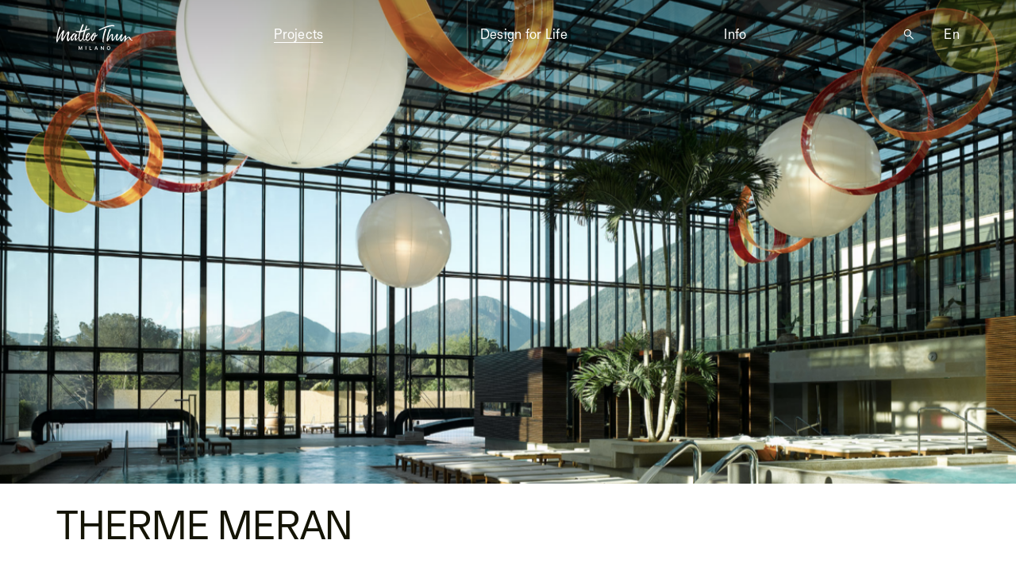

--- FILE ---
content_type: text/html; charset=utf-8
request_url: https://www.matteothun.com/project/23/thermal-bath-wellness-terme-merano/?t=4&s=12
body_size: 84027
content:

<!doctype html>
<!--[if lt IE 7]>      <html class="no-js lt-ie9 lt-ie8 lt-ie7" lang=""> <![endif]-->
<!--[if IE 7]>         <html class="no-js lt-ie9 lt-ie8" lang=""> <![endif]-->
<!--[if IE 8]>         <html class="no-js lt-ie9" lang=""> <![endif]-->
<!--[if gt IE 8]><!--> <html class="no-js" lang="en"> <!--<![endif]-->
  <head>
    <meta charset="utf-8">
    <meta http-equiv="X-UA-Compatible" content="IE=edge,chrome=1">
    <!-- -->
    <title>Therme Meran | Matteo Thun & Partners</title>
    <meta name="description" content="Merano (IT). Thermal baths in natural, untreated materials, wrapped in a transparent design that opens up a visual and physical continuum between inside…">
    <meta name="keywords" content="Matteo Thun, Thun, Architecture, Interior Design, Product Design, Exhibitions &amp; Installations, Personal Works">
    <!--  -->
    <!--  -->
    <!-- for Facebook -->
    <meta property="og:title" content="Therme Meran | Matteo Thun & Partners" />
    <meta property="og:type" content="article" />
    
  
    <meta property="og:image" content="https://distribution-point.webstorage-4sigma.it/thun2017-407/media/mediagallery/2017/TermeMerano_SPA_05.jpg" />
    
      
        <meta property="og:image" content="https://distribution-point.webstorage-4sigma.it/thun2017-407/media/mediagallery/2018/Merano_3kq0PPX.jpg}" />
      
    
      
        <meta property="og:image" content="https://distribution-point.webstorage-4sigma.it/thun2017-407/media/mediagallery/2017/TermeMerano_SPA_02.jpg}" />
      
    
      
        <meta property="og:image" content="https://distribution-point.webstorage-4sigma.it/thun2017-407/media/immaginiMediaGallery/2013/6/outside_01.jpg}" />
      
    
      
        <meta property="og:image" content="https://distribution-point.webstorage-4sigma.it/thun2017-407/media/immaginiMediaGallery/2013/10/coverpdf_TERME_MERANO_INTERIOR_1.jpg}" />
      
    
      
        <meta property="og:image" content="https://distribution-point.webstorage-4sigma.it/thun2017-407/media/mediagallery/2017/merano_1.jpg}" />
      
    
      
        <meta property="og:image" content="https://distribution-point.webstorage-4sigma.it/thun2017-407/media/mediagallery/2017/merano_2.jpg}" />
      
    
      
    
      
        <meta property="og:image" content="https://distribution-point.webstorage-4sigma.it/thun2017-407/media/mediagallery/2017/merano_4.jpg}" />
      
    
      
        <meta property="og:image" content="https://distribution-point.webstorage-4sigma.it/thun2017-407/media/mediagallery/2017/merano_5.jpg}" />
      
    
      
        <meta property="og:image" content="https://distribution-point.webstorage-4sigma.it/thun2017-407/media/mediagallery/2017/merano_6.jpg}" />
      
    
      
        <meta property="og:image" content="https://distribution-point.webstorage-4sigma.it/thun2017-407/media/mediagallery/2017/merano_8.jpg}" />
      
    
      
        <meta property="og:image" content="https://distribution-point.webstorage-4sigma.it/thun2017-407/media/mediagallery/2017/merano_9.jpg}" />
      
    
      
        <meta property="og:image" content="https://distribution-point.webstorage-4sigma.it/thun2017-407/media/mediagallery/2017/merano_3.jpg}" />
      
    
      
        <meta property="og:image" content="https://distribution-point.webstorage-4sigma.it/thun2017-407/media/mediagallery/2017/TermeMerano_SPA_06.jpg}" />
      
    
      
        <meta property="og:image" content="https://distribution-point.webstorage-4sigma.it/thun2017-407/media/immaginiMediaGallery/2013/4/terme_sketch_originali.jpg}" />
      
    
  
  <meta property="og:image" content="https://distribution-point.webstorage-4sigma.it/thun2017-407/static/sito/img/thun_og.jpg?v=1" />
  <meta property="og:url" content="http://www.matteothun.com/project/23/therme-meran"/>
  
  

    <meta property="og:description" content="The world of architecture, interior and product design of Matteo Thun & Partners in an online index with plenty of search options and images." />
    <!--  -->
    <meta name="viewport" content="width=device-width, initial-scale=1">
    <!-- favicons -->
    <link href="https://distribution-point.webstorage-4sigma.it/thun2017-407/static/sito/img/favicon.ico" rel="shortcut icon" type="image/x-ico">
    <!-- <link rel="apple-touch-icon" sizes="57x57" href="https://distribution-point.webstorage-4sigma.it/thun2017-407/static/sito/img/apple-icon-57x57.png">
    <link rel="apple-touch-icon" sizes="60x60" href="https://distribution-point.webstorage-4sigma.it/thun2017-407/static/sito/img/apple-icon-60x60.png">
    <link rel="apple-touch-icon" sizes="72x72" href="https://distribution-point.webstorage-4sigma.it/thun2017-407/static/sito/img/apple-icon-72x72.png">
    <link rel="apple-touch-icon" sizes="76x76" href="https://distribution-point.webstorage-4sigma.it/thun2017-407/static/sito/img/apple-icon-76x76.png">
    <link rel="apple-touch-icon" sizes="114x114" href="https://distribution-point.webstorage-4sigma.it/thun2017-407/static/sito/img/apple-icon-114x114.png">
    <link rel="apple-touch-icon" sizes="120x120" href="https://distribution-point.webstorage-4sigma.it/thun2017-407/static/sito/img/apple-icon-120x120.png">
    <link rel="apple-touch-icon" sizes="144x144" href="https://distribution-point.webstorage-4sigma.it/thun2017-407/static/sito/img/apple-icon-144x144.png">
    <link rel="apple-touch-icon" sizes="152x152" href="https://distribution-point.webstorage-4sigma.it/thun2017-407/static/sito/img/apple-icon-152x152.png">
    <link rel="apple-touch-icon" sizes="180x180" href="https://distribution-point.webstorage-4sigma.it/thun2017-407/static/sito/img/apple-icon-180x180.png">
    <link rel="icon" type="image/png" sizes="192x192"  href="https://distribution-point.webstorage-4sigma.it/thun2017-407/static/sito/img/android-icon-192x192.png">
    <link rel="icon" type="image/png" sizes="32x32" href="https://distribution-point.webstorage-4sigma.it/thun2017-407/static/sito/img/favicon-32x32.png">
    <link rel="icon" type="image/png" sizes="96x96" href="https://distribution-point.webstorage-4sigma.it/thun2017-407/static/sito/img/favicon-96x96.png">
    <link rel="icon" type="image/png" sizes="16x16" href="https://distribution-point.webstorage-4sigma.it/thun2017-407/static/sito/img/favicon-16x16.png"> -->
    <link rel="manifest" href="https://distribution-point.webstorage-4sigma.it/thun2017-407/static/sito/img/manifest.json">
    <meta name="msapplication-TileColor" content="#f7f7f4">
    <!-- <meta name="msapplication-TileImage" content="https://distribution-point.webstorage-4sigma.it/thun2017-407/static/sito/img/ms-icon-144x144.png"> -->
    <meta name="theme-color" content="#f7f7f4">
    <!-- end favicons -->

    
    <link rel="stylesheet" href="https://distribution-point.webstorage-4sigma.it/thun2017-407/static/sito/css/normalize.min.css">
    <link rel="stylesheet" href="https://distribution-point.webstorage-4sigma.it/thun2017-407/static/sito/css/bootstrap.min.css">
    <link rel="stylesheet" href="https://distribution-point.webstorage-4sigma.it/thun2017-407/static/sito/css/bootstrap-theme.min.css">
    <link rel="stylesheet" href="https://distribution-point.webstorage-4sigma.it/thun2017-407/static/sito/css/main.css?v=18">
    <link rel="stylesheet" href="https://distribution-point.webstorage-4sigma.it/thun2017-407/static/sito/css/jquery.fancybox.min.css"><!-- v.3 -->
    <link rel="stylesheet" href="https://distribution-point.webstorage-4sigma.it/thun2017-407/static/sito/css/main2024.css?v=20">

    <script src="https://distribution-point.webstorage-4sigma.it/thun2017-407/static/sito/js/vendor/modernizr-2.8.3-respond-1.4.2.min.js"></script>

    
  <link rel="canonical" href="http://www.matteothun.com/project/23/therme-meran"/>
  
  
  <link rel="alternate" hreflang="zx" href="http://www.matteothun.com/project/23/therme-meran?lang=zh" />
  <link rel="alternate" hreflang="de" href="http://www.matteothun.com/project/23/therme-meran?lang=de" />
  <link rel="alternate" hreflang="x-default" href="http://www.matteothun.com/project/23/therme-meran" />


    <meta name="google-site-verification" content="dJmQsesPl1J-REop08QN2-QZMAo8tQ6zFz4A0ZKS8m0" /> 

  </head>
  <body class="thun2024 project single-project header-inverse lang_en" data-barba="wrapper">
    <!--[if lt IE 8]>
        <p class="browserupgrade">You are using an <strong>outdated</strong> browser. Please <a href="http://browsehappy.com/">upgrade your browser</a> to improve your experience.</p>
    <![endif]-->

<!--
################### INIZIO INTRO BODY ####################
-->


<div class="loading-container">
  <div class="loading-screen thun_saturation">
    <div class="loading-cover"></div>
  </div>
</div>

<div data-barba="container" data-barba-namespace="project">



<!--
################### FINE INTRO BODY ####################
-->
    <header>
      <nav class="navbar navbar-fixed-top">
        <div class="navbar_bg">
        </div>
        <div class="col-xs-18 col-md-16 col-md-offset-1 nav-container">
          <div class="navbar-header">
            <button type="button" class="navbar-toggle collapsed" data-toggle="collapse" data-target="#navbar" aria-expanded="false" aria-controls="navbar">
              <span class="sr-only">Toggle navigation</span>
              <span class="icon-bar"></span>
              <span class="icon-bar"></span>
              <span class="icon-bar"></span>
            </button>
            <div class="viewsearch-mobile nodesktop pull-right">
              <a class="viewsearch---" href="javascript:vedisearch_mobile();">
                <span>&#x1F50D;</span>
              </a>
            </div>
            <a class="navbar-brand" href="/">
              <img title="Matteo Thun & Partners" alt ="Matteo Thun & Partners" class="logo-matteo-thun" src="https://distribution-point.webstorage-4sigma.it/thun2017-407/static/sito/img/logo-matteo-thun.svg?v=2020" data-svg-fallback="https://distribution-point.webstorage-4sigma.it/thun2017-407/static/sito/img/logo-matteo-thun.png?v=2020"/>
              <img title="Matteo Thun & Partners" alt ="Matteo Thun & Partners" class="logo-matteo-thun-inverse" style="display:none;" src="https://distribution-point.webstorage-4sigma.it/thun2017-407/static/sito/img/logo-matteo-thun-inverse.svg?v=2020" data-svg-fallback="https://distribution-point.webstorage-4sigma.it/thun2017-407/static/sito/img/logo-matteo-thun-inverse.png?v=2020"/>
              
                  <span>Matteo Thun & Partners</span>
              
            </a>
          </div>
          <div id="navbar" class="collapse navbar-collapse navbar-right">

            <ul class="nav navbar-nav">

              <li class="madre mobile_activated active">
                <div class="linkmobile no_desktop"></div>
                <a class="voce" href="/projects/"><span>Projects</span></a>
                <ul>
                  <!-- <li class="figlia no_desktop ">
                    <a href="/projects/"><span>All</span></a>
                  </li> -->
                  <!-- <li class="figlia ">
                    <a href="/where/"><span>Map</span></a>
                  </li> -->
                </ul>
              </li>

              <li class="madre mobile_activated ">
                <div class="linkmobile no_desktop"></div>
                <a class="voce" href="/design-for-life/"><span><!-- Values
                  
                   -->
                  Design for Life</span></a>
              </li>

              <li class="madre ">
                <div class="linkmobile no_desktop"></div>
                <a class="voce" href="javascript:;"><span>Info</span></a>
                <ul>
                  <li class="figlia ">
                    <a href="/about-the-group/"><span>About</span></a>
                  </li>
                  
                  <li class="figlia ">
                    <a href="/news/"><span>News</span></a>
                  </li>
                  <li class="figlia ">
                    <a href="/press/"><span>Press</span></a>
                  </li>
                  <li class="figlia ">
                    <a href="/contacts/"><span>Contacts</span></a>
                  </li>
                </ul>
              </li>

              <li class="nomobile">
                <a class="viewsearch---" href="javascript:vedisearch();">
                  <span>&#x1F50D;</span>
                </a>
              </li>

              <li class="madre">
                <div class="linkmobile no_desktop"></div>
                <a class="voce"><span>En</span></a>
                <ul>
                  
                  
                    <li class="figlia">
                      <a href="?lang=zh"><span>中文</span></a>
                    </li>
                  
                  
                    <li class="figlia">
                      <a href="?lang=de"><span>De</span></a>
                    </li>
                  
                </ul>
              </li>


              


            </ul>


            
            <div class="boxfreesearch nomobile">
              <form action="/search-results/" id="search-form-libera" class="libera" method ="post" style="position:relative;"><input type="hidden" name="csrfmiddlewaretoken" value="B7RkqsOIuAYP2eBZAlF8MIXdwzpqZTpCLiPTkhi3lAXlCzIfeRVLBVcPxQllWSTC">
                <input id="ricercalibera" name="libera" type="text" value="" onClick="this.value='';">
                <input id="cercalibera" name="" type="submit" value="&#x1F50D;">
                <div class="tooltiperrore">
                  Please complete this field.
                  
                  
                </div>
              </form>
            </div>



          </div><!--/.nav-collapse -->


          <div class="boxfreesearch nodesktop">
            <form action="/search-results/" id="search-form-libera1" class="libera" method ="post" style="position:relative;"><input type="hidden" name="csrfmiddlewaretoken" value="B7RkqsOIuAYP2eBZAlF8MIXdwzpqZTpCLiPTkhi3lAXlCzIfeRVLBVcPxQllWSTC">
              <input id="ricercalibera1" name="libera" type="text" value="" onClick="this.value='';">
              <input id="cercalibera1" name="" type="submit" value="&#x1F50D;">
              <div class="tooltiperrore">
                Please complete this field.
                
                
              </div>
            </form>
          </div>

        </div>
      </nav>
    </header>


<!--
################### FINE HEADER, INIZIO MAIN ####################
-->


<main>
  <article>
    <section id="project-full-cover" class="project-full-cover full-cover-zoom">
      
        <a
        href="https://distribution-point.webstorage-4sigma.it/thun2017-407/media/mediagallery/2017/TermeMerano_SPA_05.jpg"
        data-fancybox="gallery"
        data-saturation="None"
        rel="project"
        title="Terme Merano - &copy; Gionata Xerra"
        class="fancybox project-full-cover project-full-cover-fixed thun_saturation"
        style="background-image:url(https://distribution-point.webstorage-4sigma.it/thun2017-407/media/mediagallery/2017/TermeMerano_SPA_05.jpg); ">
        </a>
      
    </section>
    <div id="change-menu">
    </div>
    <div id="change-menu-border">
    </div>
    <section id="project-title">
      <div class="col-xs-16 col-xs-offset-1 project-title-column">
        <div class="project-title-column-cell">
          <h1 class="h1 animated-thumb">
            <!--Therme Meran-->
            Therme Meran
            
            
          </h1>
        </div>
      </div>
      
        <div class="col-xs-16 col-xs-offset-1 col-md-8 col-md-offset-9 project-title-column">
          <div class="project-title-column-cell">
            <h2 class="h2 animated-thumb">
              
                <a href="/category/4/interior">
                  Interior
                  
                  
                </a>
                
                  
                    
                      
                        <a href="/category/4/interior/12/hospitality-healthcare"><span>Hospitality &amp; Healthcare</span>
                        </a>
                      
                    
                      
                    
                      
                    
                      
                    
                  
                
              
            </h2>
          </div>
        </div>
      
    </section>
    <section id="project-details" class="view-grid">
      <div class="col-xs-16 col-xs-offset-1 col-md-11 col-md-offset-5 project-emot-desc animated-thumb">

        	
          <div class="h2 h2-low-gap">
          	<p style="font-weight: 400;">Thermal baths in natural, untreated materials, wrapped in a transparent design that opens up a visual and physical continuum between inside and outside and the mountain landscape. The large glass cube is filled with natural light during the day and isilluminated at night by large globes that reflect off rotating coloured rings, creating ripple effects on the walls and water reminiscent of a sunset.</p>
            
            
          </div>
          

        
          <a href="https://distribution-point.webstorage-4sigma.it/thun2017-407/media/project/2020/2002_TermeMerano_EN.pdf" target="_blank" class="get_full_story">
            <span>Get the full story</span>
          </a>
          &nbsp;&nbsp;&nbsp;&nbsp;
        
        
          <!-- <a id="scendiamappa" href="javascript:;" class="get_full_story" style="width:1px; padding:0; overflow:hidden;">
            <span>View on Map</span>
          </a> -->
        
      </div>
      <div id="project-details-table" class="col-xs-16 col-xs-offset-1 container-preload">
        <div class="project-list-single" >
          <div class="project-details-title">
            Facts & Figures 
            
            
          </div>
          <ul>

            
            <li>
              <div class="col-xs-7 col-md-7 col-lg-5">
                Location 
              	
                
              </div>
              <div class="col-xs-11 col-md-11 col-lg-13">
                Merano  (IT)
              </div>
            </li>
            

            
            <li>
              <div class="col-xs-7 col-md-7 col-lg-5">
                Year 
              	
                
              </div>
              <div class="col-xs-11 col-md-11 col-lg-13">
                
                  2005
                
              </div>
            </li>
            

            
            <li>
              <div class="col-xs-7 col-md-7 col-lg-5">
                Client 
              	
                
              </div>
              <div class="col-xs-11 col-md-11 col-lg-13">
                 Terme Merano 
              </div>
            </li>
            

            
            <li>
              <div class="col-xs-7 col-md-7 col-lg-5">
                Services 
              	
                
              </div>
              <div class="col-xs-11 col-md-11 col-lg-13">
                <!-- Interior design, lighting design, graphic design, styling -->
                Interior design, lighting design, graphic design, styling
              </div>
            </li>
            

            
            <li>
              <div class="col-xs-7 col-md-7 col-lg-5">
                Building area 
              	
                
              </div>
              <div class="col-xs-11 col-md-11 col-lg-13">
                56,300 m&sup2
              </div>
            </li>
            

            

            

            

            
            <li>
              <div class="col-xs-7 col-md-7 col-lg-5">
                Status 
              	
                
              </div>
              <div class="col-xs-11 col-md-11 col-lg-13">
                Completed
              </div>
            </li>
            

            

          </ul>
        </div>

        
        <div id="project-details-table-right" class="project-list-single">
          <div class="project-details-title">Awards </div>
          <ul class="awardslist">
            <li>
              <div class="col-xs-18 awardsitem">
                <p><strong>2011</strong> Cosmoprof Contemporary Spa Award</p> 
              </div>
            </li>
          </ul>
          <a class="showmoreawards showmore" style="border:none;" href="javascript:;">
            Show more
            
            
          </a>
          <a class="showlessawards showless" style="border:none;" href="javascript:;">
            Show less
            
            
          </a>
        </div>
        
      </div>
      
        <div class="col-xs-16 col-xs-offset-1">
          <a name="map" class="pull-left"></a>
          <div class="chiudimappa pull-right"></div>
          <div id="map-canvas" class="col-xs-18" style="height:0px; width:100%;"></div>
        </div>
      
    </section>
    
    <div class="project-more-cont col-xs-18 view-grid" style="z-index:2;">
    <section id="project-gallery" class="masonry-gallery col-xs-16 col-xs-offset-1 container-preload">

      <div class="item-sizer project-list-single">
        <!-- empty for sizing -->
      </div>
      <div class="gutter-sizer"></div>

      

      
        
          
            

<div class="item project-list-single ">
  <a data-fancybox="gallery" data-saturation="" rel="project" title="Dolomites. For Terme Merano - &copy; MatteoThun" href="https://distribution-point.webstorage-4sigma.it/thun2017-407/media/mediagallery/2018/Merano_3kq0PPX.jpg">
    <div>
      <img class="lazy thun_saturation"   alt="Dolomites. For Terme Merano" src="https://distribution-point.webstorage-4sigma.it/thun2017-407/media/mediagallery/2018/Merano_3kq0PPX.jpg.1300x1300_q85.jpg" title="Dolomites. For Terme Merano - &copy; MatteoThun" />
    </div>
    
  </a>
</div>

          
        
          
            

<div class="item project-list-single ">
  <a data-fancybox="gallery" data-saturation="" rel="project" title="Terme Merano - &copy; Gionata Xerra" href="https://distribution-point.webstorage-4sigma.it/thun2017-407/media/mediagallery/2017/TermeMerano_SPA_02.jpg">
    <div>
      <img class="lazy thun_saturation"   alt="Terme Merano" src="https://distribution-point.webstorage-4sigma.it/thun2017-407/media/mediagallery/2017/TermeMerano_SPA_02.jpg.1300x1300_q85.jpg" title="Terme Merano - &copy; Gionata Xerra" />
    </div>
    
  </a>
</div>

          
        
          
            

<div class="item project-list-single ">
  <a data-fancybox="gallery" data-saturation="" rel="project" title="Exterior, Terme Merano Hotel, Meran (IT), 2003–06 - &copy; Hotel Terme Merano" href="https://distribution-point.webstorage-4sigma.it/thun2017-407/media/immaginiMediaGallery/2013/6/outside_01.jpg">
    <div>
      <img class="lazy thun_saturation"   alt="Exterior, Terme Merano Hotel, Meran (IT), 2003–06" src="https://distribution-point.webstorage-4sigma.it/thun2017-407/media/immaginiMediaGallery/2013/6/outside_01.jpg.1300x1300_q85.jpg" title="Exterior, Terme Merano Hotel, Meran (IT), 2003–06 - &copy; Hotel Terme Merano" />
    </div>
    
  </a>
</div>

          
        
          
            

<div class="item project-list-single ">
  <a data-fancybox="gallery" data-saturation="" rel="project" title="Terme Merano - &copy; Gionata Xerra" href="https://distribution-point.webstorage-4sigma.it/thun2017-407/media/immaginiMediaGallery/2013/10/coverpdf_TERME_MERANO_INTERIOR_1.jpg">
    <div>
      <img class="lazy thun_saturation"   alt="Terme Merano" src="https://distribution-point.webstorage-4sigma.it/thun2017-407/media/immaginiMediaGallery/2013/10/coverpdf_TERME_MERANO_INTERIOR_1.jpg.1300x1300_q85.jpg" title="Terme Merano - &copy; Gionata Xerra" />
    </div>
    
  </a>
</div>

          
        
          
            

<div class="item project-list-single ">
  <a data-fancybox="gallery" data-saturation="" rel="project" title=" " href="https://distribution-point.webstorage-4sigma.it/thun2017-407/media/mediagallery/2017/merano_1.jpg">
    <div>
      <img class="lazy thun_saturation"   alt="" src="https://distribution-point.webstorage-4sigma.it/thun2017-407/media/mediagallery/2017/merano_1.jpg.1300x1300_q85.jpg" title=" " />
    </div>
    
  </a>
</div>

          
        
          
            

<div class="item project-list-single ">
  <a data-fancybox="gallery" data-saturation="" rel="project" title=" " href="https://distribution-point.webstorage-4sigma.it/thun2017-407/media/mediagallery/2017/merano_2.jpg">
    <div>
      <img class="lazy thun_saturation"   alt="" src="https://distribution-point.webstorage-4sigma.it/thun2017-407/media/mediagallery/2017/merano_2.jpg.1300x1300_q85.jpg" title=" " />
    </div>
    
  </a>
</div>

          
        
          
        
          
            

<div class="item project-list-single ">
  <a data-fancybox="gallery" data-saturation="" rel="project" title=" " href="https://distribution-point.webstorage-4sigma.it/thun2017-407/media/mediagallery/2017/merano_4.jpg">
    <div>
      <img class="lazy thun_saturation"   alt="" src="https://distribution-point.webstorage-4sigma.it/thun2017-407/media/mediagallery/2017/merano_4.jpg.1300x1300_q85.jpg" title=" " />
    </div>
    
  </a>
</div>

          
        
          
            

<div class="item project-list-single ">
  <a data-fancybox="gallery" data-saturation="" rel="project" title=" " href="https://distribution-point.webstorage-4sigma.it/thun2017-407/media/mediagallery/2017/merano_5.jpg">
    <div>
      <img class="lazy thun_saturation"   alt="" src="https://distribution-point.webstorage-4sigma.it/thun2017-407/media/mediagallery/2017/merano_5.jpg.1300x1300_q85.jpg" title=" " />
    </div>
    
  </a>
</div>

          
        
          
            

<div class="item project-list-single ">
  <a data-fancybox="gallery" data-saturation="" rel="project" title=" " href="https://distribution-point.webstorage-4sigma.it/thun2017-407/media/mediagallery/2017/merano_6.jpg">
    <div>
      <img class="lazy thun_saturation"   alt="" src="https://distribution-point.webstorage-4sigma.it/thun2017-407/media/mediagallery/2017/merano_6.jpg.1300x1300_q85.jpg" title=" " />
    </div>
    
  </a>
</div>

          
        
          
            

<div class="item project-list-single ">
  <a data-fancybox="gallery" data-saturation="" rel="project" title=" " href="https://distribution-point.webstorage-4sigma.it/thun2017-407/media/mediagallery/2017/merano_8.jpg">
    <div>
      <img class="lazy thun_saturation"   alt="" src="https://distribution-point.webstorage-4sigma.it/thun2017-407/media/mediagallery/2017/merano_8.jpg.1300x1300_q85.jpg" title=" " />
    </div>
    
  </a>
</div>

          
        
          
            

<div class="item project-list-single ">
  <a data-fancybox="gallery" data-saturation="" rel="project" title=" " href="https://distribution-point.webstorage-4sigma.it/thun2017-407/media/mediagallery/2017/merano_9.jpg">
    <div>
      <img class="lazy thun_saturation"   alt="" src="https://distribution-point.webstorage-4sigma.it/thun2017-407/media/mediagallery/2017/merano_9.jpg.1300x1300_q85.jpg" title=" " />
    </div>
    
  </a>
</div>

          
        
          
            

<div class="item project-list-single ">
  <a data-fancybox="gallery" data-saturation="" rel="project" title=" " href="https://distribution-point.webstorage-4sigma.it/thun2017-407/media/mediagallery/2017/merano_3.jpg">
    <div>
      <img class="lazy thun_saturation"   alt="" src="https://distribution-point.webstorage-4sigma.it/thun2017-407/media/mediagallery/2017/merano_3.jpg.1300x1300_q85.jpg" title=" " />
    </div>
    
  </a>
</div>

          
        
          
            

<div class="item project-list-single ">
  <a data-fancybox="gallery" data-saturation="" rel="project" title="Terme Merano - &copy; Gionata Xerra" href="https://distribution-point.webstorage-4sigma.it/thun2017-407/media/mediagallery/2017/TermeMerano_SPA_06.jpg">
    <div>
      <img class="lazy thun_saturation"   alt="Terme Merano" src="https://distribution-point.webstorage-4sigma.it/thun2017-407/media/mediagallery/2017/TermeMerano_SPA_06.jpg.1300x1300_q85.jpg" title="Terme Merano - &copy; Gionata Xerra" />
    </div>
    
  </a>
</div>

          
        
          
            

<div class="item project-list-single ">
  <a data-fancybox="gallery" data-saturation="" rel="project" title="Landascape view sketch of Terme Merano, Meran (IT), 2005
 - &copy; Archive Matteo Thun" href="https://distribution-point.webstorage-4sigma.it/thun2017-407/media/immaginiMediaGallery/2013/4/terme_sketch_originali.jpg">
    <div>
      <img class="lazy thun_saturation"   alt="Landascape view sketch of Terme Merano, Meran (IT), 2005
" src="https://distribution-point.webstorage-4sigma.it/thun2017-407/media/immaginiMediaGallery/2013/4/terme_sketch_originali.jpg.1300x1300_q85.jpg" title="Landascape view sketch of Terme Merano, Meran (IT), 2005
 - &copy; Archive Matteo Thun" />
    </div>
    
  </a>
</div>

          
        
      

    </section>
    </div>
    

    
    <div class="project-more-cont col-xs-18" style="z-index:2;">
    <section id="project-related-contents" class="col-xs-18 col-md-17 col-md-offset-1">
      
      <div class="cont_projectpress col-xs-16 col-xs-offset-1 col-md-7 col-md-offset-9">
        <div class="project-details-title">
          Press coverage
          
          
        </div>
        <div class="projectpress">
        
          <a href="https://distribution-point.webstorage-4sigma.it/thun2017-407/media/allegatiPress/2017/1/1612_IT_InViaggio_MTInterview.pdf" target="_blank" rel="nofollow">
            Dec 2016 - inViaggio
            
            
          </a>
        
          <a href="https://distribution-point.webstorage-4sigma.it/thun2017-407/media/allegatiPress/2014/1/MT_1312_19_I_Panorama_TermeMerano_Vigilius.pdf" target="_blank" rel="nofollow">
            Dec 2013 - Panorama
            
            
          </a>
        
          <a href="https://distribution-point.webstorage-4sigma.it/thun2017-407/media/allegatiPress/2013/7/1303_viva_decormerano_hugoboss.pdf" target="_blank" rel="nofollow">
            Mar 2013 - Viva Decor
            
            
          </a>
        
          <a href="https://vimeo.com/71575710" target="_blank" rel="nofollow">
            Dec 2007 - Matteo Thun (German)
            
            
          </a>
        
          <a href="https://vimeo.com/71575596" target="_blank" rel="nofollow">
            Dec 2007 - Matteo Thun (Italian)
            
            
          </a>
        
          <a href="https://distribution-point.webstorage-4sigma.it/thun2017-407/media/allegatiPress/2013/7/abitaremay2007.pdf" target="_blank" rel="nofollow">
            May 2007 - Abitare 
            
            
          </a>
        
          <a href="https://distribution-point.webstorage-4sigma.it/thun2017-407/media/allegatiPress/2013/7/domusspecialnov2006.pdf" target="_blank" rel="nofollow">
            Nov 2006 - Domus
            
            
          </a>
        
          <a href="https://distribution-point.webstorage-4sigma.it/thun2017-407/media/allegatiPress/2013/7/framejan_feb2009_v3.pdf" target="_blank" rel="nofollow">
            Oct 2006 - Frame 
            
            
          </a>
        
          <a href="https://distribution-point.webstorage-4sigma.it/thun2017-407/media/allegatiPress/2013/7/espressojune2006.pdf" target="_blank" rel="nofollow">
            Jun 2006 - Espresso 
            
            
          </a>
        
          <a href="https://distribution-point.webstorage-4sigma.it/thun2017-407/media/allegatiPress/2013/7/spacejune2006.pdf" target="_blank" rel="nofollow">
            Jun 2006 - Space 
            
            
          </a>
        
          <a href="https://distribution-point.webstorage-4sigma.it/thun2017-407/media/allegatiPress/2013/8/BaumeisterApr2006.pdf" target="_blank" rel="nofollow">
            Apr 2006 - Baumeister
            
            
          </a>
        
          <a href="https://distribution-point.webstorage-4sigma.it/thun2017-407/media/allegatiPress/2013/7/wallpaperapril2006.pdf" target="_blank" rel="nofollow">
            Apr 2006 - Wallpaper 
            
            
          </a>
        
        </div>
        <a class="showmorepress showmore" href="javascript:;">
          Show more
          
          
        </a>
        <a class="showlesspress showless" href="javascript:;">
          Show less
          
          
        </a>
      </div>

    </section>
    </div>
    
  </article>
  
  
  <section id="projects-list" class="view-grid">

    <div class="col-xs-16 col-xs-offset-1">
      <h2 class="h1 uppercase">
        Unveil more
        
        
      </h2>
    </div>

    <div class="separator-small">
      <!-- ######################################### -->
    </div>


    
      
        <div class="col-xs-16 col-xs-offset-1 container-preload">
      
      



<article class="project-list-single project-list-lzy animated-thumb">
  <div class="project-date no-grid no-none yes-list">
    

    
      2025
    
  </div>
  <a class="transition_to_project project-title" href="/project/672/fairmont-chateau-basin-glacial-waters">
    <figure class="no-list">
      
        
          
          <img class="thun_saturation immagine500 lazy" data-original="https://distribution-point.webstorage-4sigma.it/thun2017-407/media/mediagallery/2025/Canada2.jpg.1300x1300_q85.jpg"  />
          
        
      
    </figure>
    <h2 class="h2 uppercase">
      <span class="project-name">
        Fairmont Château Basin Glacial Waters
        
        
      </span>
    </h2>
  </a>
  <div class="project-clients no-grid no-none yes-list">
    
      Fairmont Hotels and Resorts
    
  </div>
  <div class="project-typology">
    
      <div class="project-typologies-list">
        
          
          <a class="pill" href="/category/1/architecture">Architecture</a><span class="no-grid yes-list">, </span>

          
            
              

                
                <a class="pill no-list" href="/category/1/architecture/4/hospitality-healthcare">
                  Hospitality &amp; Healthcare
                  
                  
                </a>
                

              

                

              

                

              

                

              

                

              
            
              

                

              

                

              

                

              

                

              

                

              
            
          
          
        
          
          <a class="pill" href="/category/4/interior">Interior</a><span class="no-grid yes-list">, </span>

          
            
              

                

              

                

              

                

              

                

              
            
              

                
                <a class="pill no-list" href="/category/4/interior/12/hospitality-healthcare">
                  Hospitality &amp; Healthcare
                  
                  
                </a>
                

              

                

              

                

              

                

              
            
          
          
        
      </div>
    
  </div>
  <div class="project-location no-grid no-none yes-list">
    
      Lake Louise, Canada
    
  </div>
</article>

      
    
      
      



<article class="project-list-single project-list-lzy animated-thumb">
  <div class="project-date no-grid no-none yes-list">
    

    
      2006
    
  </div>
  <a class="transition_to_project project-title" href="/project/37/hotel-terme-merano-public-areas">
    <figure class="no-list">
      
        
          
          <img class="thun_saturation immagine500 lazy" data-original="https://distribution-point.webstorage-4sigma.it/thun2017-407/media/immaginiMediaGallery/2013/6/Rest_Wolkenstein_01.jpg.1300x1300_q85.jpg"  />
          
        
      
    </figure>
    <h2 class="h2 uppercase">
      <span class="project-name">
        Hotel Terme Merano Public Areas
        
        
      </span>
    </h2>
  </a>
  <div class="project-clients no-grid no-none yes-list">
    
      Terme Merano
    
  </div>
  <div class="project-typology">
    
      <div class="project-typologies-list">
        
          
          <a class="pill" href="/category/4/interior">Interior</a><span class="no-grid yes-list">, </span>

          
            
              

                

              

                

              

                
                <a class="pill no-list" href="/category/4/interior/37/food-beverage">
                  Food &amp; Beverage
                  
                  
                </a>
                

              

                

              
            
          
          
        
      </div>
    
  </div>
  <div class="project-location no-grid no-none yes-list">
    
      Merano
    
  </div>
</article>

      
        </div>
      
    
      
        <div class="col-xs-16 col-xs-offset-1 container-preload">
      
      



<article class="project-list-single project-list-lzy animated-thumb">
  <div class="project-date no-grid no-none yes-list">
    

    
      2020
    
  </div>
  <a class="transition_to_project project-title" href="/project/527/frankfurt-congress-hotel">
    <figure class="no-list">
      
        
          
          <img class="thun_saturation immagine500 lazy" data-original="https://distribution-point.webstorage-4sigma.it/thun2017-407/media/mediagallery/2017/170531_Stoccarda_PA_Update_WEB.jpg.1300x1300_q85.jpg"  />
          
        
      
    </figure>
    <h2 class="h2 uppercase">
      <span class="project-name">
        Frankfurt Congress Hotel
        
        
      </span>
    </h2>
  </a>
  <div class="project-clients no-grid no-none yes-list">
    
      Private client
    
  </div>
  <div class="project-typology">
    
      <div class="project-typologies-list">
        
          
          <a class="pill" href="/category/4/interior">Interior</a><span class="no-grid yes-list">, </span>

          
            
              

                
                <a class="pill no-list" href="/category/4/interior/12/hospitality-healthcare">
                  Hospitality &amp; Healthcare
                  
                  
                </a>
                

              

                

              

                

              

                

              
            
          
          
        
      </div>
    
  </div>
  <div class="project-location no-grid no-none yes-list">
    
      Stuttgart
    
  </div>
</article>

      
    
      
      



<article class="project-list-single project-list-lzy animated-thumb">
  <div class="project-date no-grid no-none yes-list">
    

    
      2012
    
  </div>
  <a class="transition_to_project project-title" href="/project/161/moselle-winery-guest-houses">
    <figure class="no-list">
      
        
          
          <img class="thun_saturation immagine500 lazy" data-original="https://distribution-point.webstorage-4sigma.it/thun2017-407/media/mediagallery/2017/longen14.jpg.1300x1300_q85.jpg"  />
          
        
      
    </figure>
    <h2 class="h2 uppercase">
      <span class="project-name">
        Moselle Winery Guest Houses
        
        
      </span>
    </h2>
  </a>
  <div class="project-clients no-grid no-none yes-list">
    
      Longen-Schlöder
    
  </div>
  <div class="project-typology">
    
      <div class="project-typologies-list">
        
          
          <a class="pill" href="/category/4/interior">Interior</a><span class="no-grid yes-list">, </span>

          
            
              

                
                <a class="pill no-list" href="/category/4/interior/12/hospitality-healthcare">
                  Hospitality &amp; Healthcare
                  
                  
                </a>
                

              

                

              

                

              

                

              
            
          
          
        
      </div>
    
  </div>
  <div class="project-location no-grid no-none yes-list">
    
      Longuich
    
  </div>
</article>

      
        </div>
      
    

      

  </section>


</main>


<!--
################### FINE MAIN, INIZIO FOOTER ####################
-->

    <footer>



      <div class="footer-col">

        <span class="uppercase">Milano</span><br>
        Legal Area<br>
        <br>
        <strong>Matteo Thun & Partners</strong><br>
        Via Appiani, 9<br>
        20121 Milan - Italy<br>
        P.I. 11142630158<br>
        <br>
        <strong>Matteo Thun Design - Rodriguez</strong><br>
        Via Appiani, 9<br>
        20121 Milan - Italy<br>
        P.I. 08666250967<br>
        <br>
        <strong>
          General enquiries
          
          
        </strong><br>
        <a class="pill" href="tel:0039026556911">+39 02 655 691 1</a><br>
        <a class="pill" href="mailto:info@matteothun.com">info@matteothun.com</a>
        <br>
        <span class="no_mobile">
          <br><br>
        </span>
    
      </div>
      <div class="footer-col">
    
        <span class="uppercase">München</span><br>
        Legal Area<br>
        <br>
        <strong>Matteo Thun Milano GmbH</strong><br>
        Lodenfrey Park<br>
        Osterwaldstrasse, 10<br>
        80805 München - Germany<br>
        USt-IdNr DE332050609<br>
        <br>
        <strong>
          General enquiries
          
          
        </strong><br>
        <a class="pill" href="tel:004989693139990">+49 (0) 89 693139990</a><br>
        <a class="pill" href="mailto:kontakt@matteothun.de">kontakt@matteothun.de</a>
        <span class="no_mobile">
          <br><br>
        </span>
    
      </div>
    
      <div class="footer-col">
    
        <!-- <span class="uppercase">
          Our Approach
          
          
        </span><br>
        <br>
        Conscious Design is driven by a vision of a more human, natural and sustainable life.
        
        
        
        
        <br><br><br> -->
    
    
        <span class="uppercase">
          Careers
          
          
        </span><br>
        <br>
        If you want to work with us, apply on:
        
        
        <br>
        <a class="pill" href="http://careers.matteothun.com/" target="_blank">careers.matteothun.com </a><br>

        <div class="separator">
        </div>

        <a href="/design-for-life/">
          <img src="https://distribution-point.webstorage-4sigma.it/thun2017-407/static/sito/img/2025/dfl-mt.svg" alt="Design for Life" title="Design for Life" style="max-width:200px;" />
        </a>
    
      </div>
      <div class="footer-col">
    
        <span class="uppercase">
          Follow Us
          
          
        </span><br>
        <br>
        <a href="https://www.instagram.com/matteothun/" target="_blank" class="logo-social-footer"><img
            src="https://distribution-point.webstorage-4sigma.it/thun2017-407/static/sito/img/instagram-black.svg" alt="Instagram" title="Instagram"></a>
        <a href="https://www.pinterest.it/MatteoThunandPartners/" target="_blank"
          class="logo-social-footer"><img src="https://distribution-point.webstorage-4sigma.it/thun2017-407/static/sito/img/pinterest.svg" alt="Pinterest" title="Pinterest"></a>
        <a href="https://www.linkedin.com/company/matteo-thun-&amp;-partners" target="_blank"
          class="logo-social-footer"><img src="https://distribution-point.webstorage-4sigma.it/thun2017-407/static/sito/img/linkedin.svg" alt="LinkedIn" title="LinkedIn"></a>

        <br><br><br>
        <a href="javascript:;" class="modal-open informativa" data-modal-target="#modal-privacy">
          Imprint/privacy
          
          
        </a>

        <br><br><br>
        <a href="javascript:;" class="credits-open uppercase">
          Credits
          
          
        </a>
        <div class="credits-box">
          <br>
          Content management: 
          Micaela Benini, Martina Cereda, Cristina Lovati / 
          Translation: 
          Cristina Bolleri, Renate Janner, Jiayi Wu / 
          Web Design: 
          Ester Zanus / 
          Design Consultancy &amp; Web Development: 
          <a href="https://www.studiolabo.it">Studiolabo</a>
          <br><br>
          All contents of this website are protected by copyright and may not be reproduced, 
          distributed or transmitted in any form without the prior written permission of Matteo Thun & Partners.
        </div>
    
      </div>



      <!-- <div class="col-xs-16 col-xs-offset-1">
        <div class="col-xs-18 col-md-3 footer-col">
          <div class="fleft" style="width:100%">
            
              
                <span class="span">Milano</span><br/>
                <hr/>
              
              
                Via Appiani, 9<br>
20121 Milan - Italy<br>
<br>
General enquiries<br>
<a href="tel:0039026556911">+39 02 655 691 1</a><br>
<a href="mailto:info@matteothun.com">info@matteothun.com</a>
<br>
 <span class="no_mobile">
<br><br>
</span>
              
            
            
            
          </div>
        </div>
        <div class="col-xs-18 col-md-3 col-md-offset-1 footer-col">
          <div class="fleft" style="width:100%">
            
              
                <span class="span">München</span><br/>
                <hr/>
              
              
                Matteo Thun Milano GmbH<br>
Lodenfrey Park<br>
Osterwaldstrasse, 10<br>
80805 München - Germany<br>
<br>
General enquiries<br>
<a href="tel:004989693139990">+49 (0) 89 693139990</a><br>
<a href="mailto: kontakt@matteothun.de">kontakt@matteothun.de</a>
<span class="no_mobile">
 <br><br>
</span>
              
            
            
            
          </div>
        </div>
        <div class="col-xs-18 col-md-6 col-md-offset-1 footer-col">
          <div class="fleft" style="width:100%">
            
              
                <span class="span">Our Approach</span><br/>
                <hr/>
              
              
                Each project has its own identity – the genius loci creates the architectural style. To build with the Genius Loci, to respect the soul of the place is what we do. We like a multicultural, holistic approach both in small- and large-scale projects. This interdisciplinary process focuses on aesthetic consistency, durability and the future lifespan of our buildings and products.
              
            
            
            
          </div>
        </div>
        <div class="col-xs-18 col-md-3 col-md-offset-1 footer-col">
          
            
              <span class="span">Follow us</span><br/>
              <hr/>
            
            
              <a href="https://www.instagram.com/matteothun/" target="_blank" class="logo-social-footer"><img src="/static/sito/img/instagram-black.svg" alt="Instagram" title="Instagram"> </a>
<a href="https://www.linkedin.com/company/matteo-thun-&amp;-partners" target="_blank" class="logo-social-footer"><img src="/static/sito/img/linkedin.svg" alt="LinkedIn" title="LinkedIn"></a>
            
          
          
          
          <br/><br/>
        </div>
        <div class="col-xs-18 col-md-3 col-md-offset-1 footer-col">
          
            
              <span class="span">Careers</span><br/>
              <hr/>
            
            
              If you want to work<br>
with us, apply on:<br>
<a href="http://careers.matteothun.com" target="_blank" class="linkarrow">careers.matteothun.com </a><br>
            
          
          
          
        </div>
      </div>
      <div class="col-xs-16 col-xs-offset-1">
        <div id="footer-bottom" class="col-xs-18">
          <div class="col-xs-18 col-md-15 footer-col">
            <span class="no_mobile">
              <span class="span">&nbsp;</span><br/>
              <br/>
            </span>
            <a href="/about-the-group">
              
                
                  Matteo Thun & Partners | Matteo Thun & Antonio Rodriguez
                
              
              
              
            </a>
          </div>
          <div class="col-xs-18 col-md-3 footer-col">
            <span class="no_mobile">
              <span class="span">&nbsp;</span><br/>
              <br/>
            </span>
            <a href="javascript:;" class="modal-open informativa" data-modal-target="#modal-privacy">
              
                
                  Imprint/privacy
                
              
              
              
            </a>
          </div>
        </div>
      </div> -->





      <!-- <div id="modal-contact" class="modal-thun col-xs-18">
        <form class="modal-thun-content col-xs-16 col-xs-offset-1">
          <a href="javascript:;" class="modal-close">
          </a>
          <div class="col-xs-18 col-md-14">
            <div class="col-xs-18 col-md-17 col-md-offset-1">
              <h3>Contact us</h3>
            </div>
            <div class="col-xs-18 col-md-17 col-md-offset-1">
              <div class="col-xs-16 col-xs-offset-1 col-md-5 col-md-offset-0">
                <input type="text" placeholder="First Name"/>
                <input type="text" placeholder="Last Name"/>
                <input type="text" placeholder="Email"/>
              </div>
              <div class="col-xs-16 col-xs-offset-1 col-md-5 col-md-offset-1">
                <input type="text" placeholder="Country"/>
                <input type="text" placeholder="City"/>
                <input type="text" placeholder="Business"/>
              </div>
              <div class="col-xs-16 col-xs-offset-1 col-md-5 col-md-offset-1">
                <input type="text" placeholder="Role"/>
                <input type="text" placeholder="Telephone"/>
                <input type="text" placeholder="Other"/>
              </div>
            </div>
            <div class="col-xs-16 col-xs-offset-1 col-md-16 col-md-offset-1">
              <br/>
              <textarea name="message" rows="1" placeholder="Your message"></textarea>
            </div>
          </div>
          <div class="col-xs-18 col-md-3 display-table">
            <div class="display-table-cell">
              Privacy<br/>
              <input type="checkbox" class="form-checkbox"/> I accept <a href="javascript:;" class="modal-open" data-modal-target="#modal-privacy">Privacy disclaimer</a><br/>
              <input type="submit" value="Submit" class="send-contact"/>
            </div>
          </div>
        </form>
      </div> -->

      <div id="modal-privacy" class="modal-thun col-xs-18 scrollpane-height">
        <div class="modal-thun-content col-xs-16 col-xs-offset-1">
          <a href="javascript:;" class="modal-close">X
          </a>
          <div class="col-xs-18">
            <div class="scroll-pane">
              <div class="col-xs-15 col-xs-offset-1 col-md-16 col-md-offset-1">
              <h3 class="col-xs-18">Legal info &amp; privacy</h3>
              <div class="col-xs-18">MATTEO THUN & PARTNERS S.R.L. <br/>
              sede legale: Via Andrea Appiani 9 - 20121 Milano (Italia) <br/>
              Ph. +39 02 6556911 <br/>
              F. +39 02 6570646 <br/>
              © 2015-2024 Matteo Thun & Partners <br/>
              REA: MI 1442157 <br/>
              Capitale sociale € 10.400 i.v. <br/>
              Tax code and registration number in the Register of Companies of Milan 11142630158 <br/>
              VAT 11142630158<br/><br/><br/>
            </div>
            <div class="col-xs-18">
              <h4>Definitions</h4>
              "MT&amp;P" means Matteo Thun and Partners S.r.l. Via Appiani 9, Milan, Italy, "Website" means the website "matteothun.com" provided and managed by Matteo Thun & Partners s.r.l., "User" means any visitor of the Website. By accessing the Website the User agrees to the following terms and conditions and to abide by them. In case you do not agree to them, neither use the Website nor download any material from it.<br/><br/>
            </div>
            <div class="col-xs-18">
              <h4>Use and Limited use</h4>
              The User represents he/she is of sufficient legal age to hold binding legal obligations. In any case more than 14 years old. If not, the User is not allowed to use the website. User may use the Website only to the extent of legitimate operations. Unless otherwise specified the information and the material available on the Website are for personal use only; commercial use is not allowed. The User acknowledges all information; designs, projects, photos, illustrations, images, typeface, creative input, graphics, music, software, texts, icons and other material on the Website are the property of MT&amp;P.<br/><br/>
              Copies, reproductions, transfer, even partial, downloading, publication or diffusion and storage in any form whatsoever without the prior written consent of MT&amp;P are forbidden except when expressly provided the contrary. The trademarks and logos displayed on the
              Website are the property of MT&amp;P or Matteo Thun. They cannot be used in any manner without the prior written consent of MT&amp;P.<br/><br/><br/>
            </div>
            <div class="col-xs-18">
              <h4>Disclaimer</h4>
              The information on Website is provided to the best of MT&amp;P knowledge but without warranties of any kind, their suitability for any particular purpose or non-infringement of intellectual and industrial property rights. MT&amp;P is not responsible for any eventual contamination deriving from access, connection or downloading from the Website. MT&amp;P will not under any circumstances be liable for any loss, damage, prejudice of any nature that User may suffers as a consequence of the access or use of the Website. Technical information may include inaccuracies or typographic mistakes. MT&amp;P reserves to change or update or improve information without notice.<br/>
              We apologize in advance for mistakes, if any, in the description of Credits. Please inform us, we will do as far as possible to correct them. <br/><br/><br/>
            </div>
            <div class="col-xs-18">
              <h4>Links</h4>
              MT&amp;P assumes no responsibility for the accuracy or completeness of information and content provided by third parties and included in websites of third parties. When visiting any linked website User does so at his/her own risk and under his/her own responsibility.<br/><br/><br/>
            </div>
            <div class="col-xs-18">
              <h4>Privacy</h4>
              Users will not be required to supply any personal data and information to access the Website. Should such data and information be required, User shall expressly give his/her consent to be used under the terms of applicable Italian legislation about privacy protection.<br/><br/><br/>
            </div>
            <div class="col-xs-18">
              <h4>Applicable law and jurisdiction</h4>
              These terms and conditions shall be governed by and interpreted in accordance with the laws of the Republic of Italy. The Court of Milan shall have exclusive jurisdiction for any controversy arising from these terms and conditions.<br/><br/><br/>
            </div>
            <div class="col-xs-18">
                <hr />
                <a name="cookiespolicy"></a>
                <br/><br/>

                <h3>Cookies Policy</h3>

            <br/>
            <h4>COSA SONO I COOKIES?</h4>
            I cookies sono stringhe di testo di piccole dimensioni conservate nel tuo computer quando si visitano determinate pagine su internet. Se non vuoi accettare i cookies, potrai comunque navigare sul sito e usarlo per finalità di ricerca. Nella maggior parte dei browser, i cookies sono abilitati.

            <br/><br/>
            <h4>A COSA SERVONO?</h4>
            I cookies non sono dannosi per il tuo device e per il tuo computer. Nei cookies che generiamo, non conserviamo informazioni identificative personali ma usiamo informazioni criptate raccolte dagli stessi per migliorare la tua permanenza sul sito. Per esempio, sono utili per identificare e risolvere errori oppure per mostrare i corretti risultati di ricerca.

            <br/><br/>
            <h4>QUALI USA MATTEOTHUN.COM?</h4>
            <br/>
            <strong>1) Cookies tecnici (strettamente necessari)</strong>
            Questi cookie sono essenziali per consentirti di navigare nel sito e utilizzare tutte le funzionalità. Senza questi cookie, che sono assolutamente necessari, non saremmo in grado di fornirti alcuni servizi o funzioni e la navigazione sul sito non sarebbe agevole e facile come dovrebbe essere.
            I cookie tecnici sono utilizzati al solo fine di "effettuare la trasmissione di una comunicazione su una rete di comunicazione elettronica, o nella misura strettamente necessaria al fornitore di un servizio della società dell'informazione esplicitamente richiesto dall'abbonato o dall'utente di erogare tale servizio" (cfr art. 122 comma 1 del Codice della privacy).
            <br/><br/>
            <strong>2) Cookies analitici</strong>
            Raccolgono informazioni su come un visitatore usa il sito, quali ad esempio le pagine visitate. Questi cookies non raccolgono informazioni che possono identificare l’utente. Tutte le informazioni raccolte da questi cookies sono aggregate in forma anonima e sono utilizzate solo per migliorare la funzionalità del sito.
            <br/><br/>
            <strong>3) Cookie di sessione</strong>
            Sono utilizzati soltanto per consentire l'accesso ad alcuni Servizi del Sito, vengono memorizzati per la durata della sessione di navigazione e quindi cancellati.
            <br/><br/>
            <strong>4) Cookies funzionali</strong>
            Permettono di "ricordare" le scelte che hai effettuato e personalizzare i contenuti del sito al fine di migliorare il servizio a te reso.
            <br/><br/>
            

            <br/><br/>
            <strong>Icone di Social Network </strong>
            Sul nostro Sito è possibile trovare anche social buttons/widgets, ovvero particolari "pulsanti" raffiguranti le icone di social network (esempio, Facebook Twitter, You Tube, Google Plus, ecc.). Questi “pulsanti” ti consentono di raggiungere e interagire con un "click" direttamente con i social network.
            Grazie al click sui Social buttons/widgets il social network acquisisce i dati relativi alla visita dell’Utente. Al di fuori di questi casi, in cui è l’Utente spontaneamente a voler condividere con il click i propri dati di navigazione con i social network prescelti, La nostra azienda non condivide alcuna informazione di navigazione o dati degli Utenti acquisiti attraverso i Siti con i social network accessibili grazie ai Social buttons/widgets. Per ulteriori informazioni è possibile consultare la politiche privacy dei singoli social network acceduti attraverso il nostri Siti per il tramite dei social buttons.
            Le informazioni da noi ottenute mediante i cookie non vengono usate per identificare gli utenti. I cookie non sono utilizzati per finalità diverse da quelle sopra descritte.
            Importante
            La maggior parte dei browser accettano i cookies automaticamente. Si consiglia di non disabilitare questa funzione, dal momento che ciò potrebbe impedire di navigare correttamente il sito e di accedere ai suoi servizi. Puoi comunque decidere di non consentire l’impostazione dei cookies sul tuo computer; per farlo accedi alle "Preferenze" del tuo browser.
            <br/><br/>

            <h4>COME DISATTIVARLI</h4>
            È possibile modificare le impostazioni del browser per disattivare i cookies tramite una procedura molto semplice. Attenzione: disattivando i cookies verranno disattivate alcune funzioni fondamentali al funzionamento del sito.

            <br/><br/>
            Maggiori informazioni per la disattivazione dei cookie:
            <ul>
                <li><a href="http://windows.microsoft.com/it-it/internet-explorer/delete-manage-cookies#ie=ie-11" target="_blank" rel="nofollow">Microsoft Internet Explorer</a></li>
                <li><a href="https://support.google.com/chrome/answer/95647?hl=it" target="_blank" rel="nofollow">Google Chrome</a></li>
                <li><a href="https://support.apple.com/kb/PH19214?locale=it_IT" target="_blank" rel="nofollow">Apple Safari</a></li>
                <li><a href="https://support.mozilla.org/it/kb/Gestione%20dei%20cookie" target="_blank" rel="nofollow">Mozilla Firefox</a></li>
                <li><a href="http://www.opera.com/help/tutorials/security/privacy/" target="_blank" rel="nofollow">Opera</a></li>
            </ul>

            <br/><br/>
            Ulteriori informazioni utili sui cookie sono disponibili a questo indirizzo:
            <a href="http://www.allaboutcookies.org" target="_blank" rel="nofollow">www.allaboutcookies.org</a>
            </div>
              </div>
            </div>
          </div>
        </div>
      </div>
    </footer>


    <script src="https://ajax.googleapis.com/ajax/libs/jquery/1.11.2/jquery.min.js"></script>
    <script>window.jQuery || document.write('<script src="https://distribution-point.webstorage-4sigma.it/thun2017-407/static/sito/js/vendor/jquery-1.11.2.min.js"><\/script>')</script>

    <script type="text/javascript">
      // CALCOLO VW SENZA SCROLLBAR! ALTRIMENTI, SE SCROLLBAR SEMPRE VISIBILI, 100VW > 100%
      function _calculateScrollbarWidth() {
        document.documentElement.style.setProperty('--vw', (document.documentElement.clientWidth/100) + "px");
      }
      // recalculate on resize
      window.addEventListener('resize', _calculateScrollbarWidth, false);
      // recalculate on dom load
      document.addEventListener('DOMContentLoaded', _calculateScrollbarWidth, false); 
      // recalculate on load (assets loaded as well)
      window.addEventListener('load', _calculateScrollbarWidth);
    </script>

    
<!-- Barba Core -->
<!-- <script src="https://distribution-point.webstorage-4sigma.it/thun2017-407/static/sito/js/barba.umd.js"></script> -->
<!-- GSAP for animation -->
<!-- <script type="text/javascript" src="https://distribution-point.webstorage-4sigma.it/thun2017-407/static/sito/js/gsap.min.js"></script> -->
<!-- Some basic helper functions -->
<!-- <script src="https://distribution-point.webstorage-4sigma.it/thun2017-407/static/sito/js/helper.js"></script> -->
<!-- Main JS file -->
<!-- <script src="https://distribution-point.webstorage-4sigma.it/thun2017-407/static/sito/js/main-barba.js?v=5"></script> -->
 

    <script type="text/javascript" src="https://distribution-point.webstorage-4sigma.it/thun2017-407/static/sito/js/masonry.pkgd.min.js"></script>
    <script type="text/javascript" src="https://distribution-point.webstorage-4sigma.it/thun2017-407/static/sito/js/imagesloaded.pkgd.min.js"></script>

    <!-- <script src="https://distribution-point.webstorage-4sigma.it/thun2017-407/static/sito/js/bootstrap.min.js"></script> -->
    <script src="https://maxcdn.bootstrapcdn.com/bootstrap/3.4.1/js/bootstrap.min.js"></script>
    <!-- the mousewheel plugin -->
		<script type="text/javascript" src="https://distribution-point.webstorage-4sigma.it/thun2017-407/static/sito/js/jquery.mousewheel.js"></script>
		<!-- the jScrollPane script -->
		<script type="text/javascript" src="https://distribution-point.webstorage-4sigma.it/thun2017-407/static/sito/js/jquery.jscrollpane.min.js"></script>

    <script src="https://distribution-point.webstorage-4sigma.it/thun2017-407/static/sito/js/jquery.touchSwipe.min.js"></script>
    <script src="https://distribution-point.webstorage-4sigma.it/thun2017-407/static/sito/js/main.js?v=20"></script>

    <script src="https://distribution-point.webstorage-4sigma.it/thun2017-407/static/sito/js/jquery.nouislider.js"></script>
    <!--script src="https://distribution-point.webstorage-4sigma.it/thun2017-407/static/sito/js/nouislider.min.js"></script-->
    <script src="https://distribution-point.webstorage-4sigma.it/thun2017-407/static/sito/js/functions2024.js?v=8"></script>

    <!--<script src="https://distribution-point.webstorage-4sigma.it/thun2017-407/static/sito/js/jquery.fancybox.min.js"></script>--><!-- v.3 -->
    <script src="https://distribution-point.webstorage-4sigma.it/thun2017-407/static/sito/js/jquery.fancybox.js?v=20251205"></script><!-- v.3 -->

    <script src="https://distribution-point.webstorage-4sigma.it/thun2017-407/static/sito/js/jquery.lazy.min.js"></script>

    <script src="https://distribution-point.webstorage-4sigma.it/thun2017-407/static/sito/js/jquery.cookie.js"></script>

    <!--
    ################### INIZIO SCRIPT FOOTER ####################
    -->
    


<script src="https://distribution-point.webstorage-4sigma.it/thun2017-407/static/sito/js/jquery.lazyload.js?v=5"></script>
<script type="text/javascript" charset="utf-8">
  jQuery(function() {
    jQuery("img.lazy").lazyload({
      effect : "fadeIn",
      threshold : 0
    });
  });
</script>







<!-- <script src="https://maps.googleapis.com/maps/api/js?key=AIzaSyCGcIhHkM1xqD7LhgpNy81Z2eqe5yA-CVM"></script>  -->
<script src="https://maps.googleapis.com/maps/api/js?key=AIzaSyAKLR7yrc31L3cc_OUfJ7y_tvzLQRhY_rA"></script> 
<script type="text/javascript" src="https://distribution-point.webstorage-4sigma.it/thun2017-407/static/sito/js/markerclusterer.js" ></script>
<script type="text/javascript" src="https://distribution-point.webstorage-4sigma.it/thun2017-407/static/sito/js/gmaps-markerwithlabel-1.9.1.min.js"></script>

<script>


    // function addScript( url, callback, id ) {
    //     var script = document.createElement( 'script' );
    //     if( callback ) script.onload = callback;
    //     script.type = 'text/javascript';
    //     script.src = url;
    //     script.id = id;
    //     document.body.appendChild( script );  
    // }

    // function loadMapsAPI() {
    //   if (!jQuery('#gmaps-script').length) {
    //     addScript( 'https://maps.googleapis.com/maps/api/js?key=AIzaSyAKLR7yrc31L3cc_OUfJ7y_tvzLQRhY_rA&callback=mapsApiReady', 'mapsApiReady', 'gmaps-script' );  
    //      
    //   } else {
    //     mapsApiReady();
    //   }
    // }

    // function mapsApiReady() {

    //   if (!jQuery('#clusterer-script').length) {
    //     addScript( "https://distribution-point.webstorage-4sigma.it/thun2017-407/static/sito/js/markerclusterer.js", "", "clusterer-script" );
    //   }
    //   if (!jQuery('#markerlabel-script').length) {
    //     addScript( "https://distribution-point.webstorage-4sigma.it/thun2017-407/static/sito/js/gmaps-markerwithlabel-1.9.1.min.js", "", "markerlabel-script" );
    //   }

      var datapunti_all = [
        
          // USARE Merano, Viale delle Terme
          {"progetto": "23", "location": "236", "titolo": "Merano, Viale delle Terme", "numeroprogettiqui": 2, "longitude": 11.162050, "latitude": 46.669586, "altreinfo":"<a href=\"/project/37\" class=\"nowrap nomemetro\"> > <strong>Hotel Terme Merano Public Areas</strong><br/><span class='subts'>Interior: <span class='subt'>Food &amp; Beverage</span></span><br/></a><br/><a href=\"/project/23\" class=\"nowrap nomemetro\"> > <strong>Therme Meran</strong><br/><span class='subts'>Interior: <span class='subt'>Hospitality &amp; Healthcare</span></span><br/></a>" }
          
      ];

      // SE E' GIA' STATA SCRITTA UNA LOCATION, NON VA RISCRITTA PER I SUCCESSIVI PROGETTI INTERROGATI DAL LOOP (SU UNA LOCATION POSSONO STARCI PIU' PROGETTI DELLA STESSA TIPOLOGIA O SUBTIPOLOGIA)

      var progetti = [];
      var locations = {};
      for (i=0; i<datapunti_all.length; i++) {
        //console.log(locations[datapunti_all[i].location]); // erano tutte undefined per errore tra 3 righe
        //console.log(datapunti_all[i].location); // questi invece sono definiti
        if (datapunti_all[i].location) { // aggiunto if: solo se c'è la location!
          if (locations[datapunti_all[i].location] === undefined) {
            locations[datapunti_all[i].location] = datapunti_all[i].location; // qui c'era errore datapunti_all[datapunti_all[i].location]
            progetti.push(datapunti_all[i]);
          }
        }
      }

      var datapunti = {
        'count': progetti.length,
        'puntisingoli': progetti
      };
      //console.log(datapunti.puntisingoli);

      

var map;
// le coordinate del centro della mappa
var centro = new google.maps.LatLng(47.100045, 8.4375);

// var MY_MAPTYPE_ID = 'custom_style';
// 03/2024 Thun richiede mappa stile satellite
var MY_MAPTYPE_ID = 'satellite';
// 18/2/25 prova hybrid
//var MY_MAPTYPE_ID = 'hybrid';

function caricamappapunti() {
function initialize() {
  var featureOpts = [
  ///////// CUSTOM
  { "featureType": "administrative", "elementType": "labels.text.fill", "stylers": [ { "color": "#808080" } ] }, { "featureType": "administrative", "elementType": "labels.text.stroke", "stylers": [ { "lightness": 50 }, { "visibility": "on" } ] }, { "featureType": "administrative.country", "elementType": "geometry.stroke", "stylers": [ { "lightness": 15 }, { "weight": 0.5 } ] }, { "featureType": "administrative.country", "elementType": "labels.text", "stylers": [ { "weight": 0.5 } ] }, { "featureType": "administrative.land_parcel", "elementType": "geometry.stroke", "stylers": [ { "visibility": "on" }, { "weight": 0.5 } ] }, { "featureType": "administrative.land_parcel", "elementType": "labels.text", "stylers": [ { "visibility": "off" } ] }, { "featureType": "administrative.locality", "elementType": "geometry.stroke", "stylers": [ { "visibility": "on" } ] }, { "featureType": "administrative.neighborhood", "elementType": "geometry.stroke", "stylers": [ { "visibility": "on" }, { "weight": 1.5 } ] }, { "featureType": "administrative.neighborhood", "elementType": "labels.text", "stylers": [ { "visibility": "on" } ] }, { "featureType": "administrative.province", "elementType": "geometry", "stylers": [ { "visibility": "off" } ] }, { "featureType": "landscape", "stylers": [ { "color": "#f0ece0" } ] }, { "featureType": "poi", "stylers": [ { "visibility": "off" } ] }, { "featureType": "poi", "elementType": "labels.text", "stylers": [ { "visibility": "off" } ] }, { "featureType": "poi.attraction", "elementType": "labels.text", "stylers": [ { "lightness": 30 }, { "visibility": "off" } ] }, { "featureType": "poi.business", "elementType": "labels.text", "stylers": [ { "visibility": "off" } ] }, { "featureType": "poi.government", "elementType": "labels.text", "stylers": [ { "lightness": 50 }, { "visibility": "off" } ] }, { "featureType": "poi.park", "elementType": "geometry.fill", "stylers": [ { "lightness": -50 }, { "visibility": "off" } ] }, { "featureType": "poi.place_of_worship", "elementType": "geometry.fill", "stylers": [ { "visibility": "off" } ] }, { "featureType": "poi.sports_complex", "elementType": "labels.text", "stylers": [ { "visibility": "off" } ] }, { "featureType": "road", "stylers": [ { "saturation": -100 }, { "lightness": 45 } ] }, { "featureType": "road", "elementType": "geometry", "stylers": [ { "visibility": "off" } ] }, { "featureType": "road", "elementType": "geometry.stroke", "stylers": [ { "lightness": 55 }, { "visibility": "off" } ] }, { "featureType": "road.arterial", "elementType": "geometry.fill", "stylers": [ { "color": "#d9d9d9" } ] }, { "featureType": "road.arterial", "elementType": "geometry.stroke", "stylers": [ { "color": "#d9d9d9" }, { "visibility": "off" } ] }, { "featureType": "road.arterial", "elementType": "labels.icon", "stylers": [ { "visibility": "off" } ] }, { "featureType": "road.highway", "stylers": [ { "visibility": "off" } ] }, { "featureType": "road.highway", "elementType": "geometry.fill", "stylers": [ { "color": "#f5ecdf" }, { "saturation": -45 }, { "lightness": -10 }, { "visibility": "on" }, { "weight": 0.5 } ] }, { "featureType": "road.highway", "elementType": "labels", "stylers": [ { "visibility": "off" } ] }, { "featureType": "road.highway", "elementType": "labels.text", "stylers": [ { "color": "#bc7575" }, { "visibility": "off" } ] }, { "featureType": "road.highway.controlled_access", "elementType": "geometry.stroke", "stylers": [ { "visibility": "off" } ] }, { "featureType": "road.local", "elementType": "geometry.fill", "stylers": [ { "color": "#cbc5c5" } ] }, { "featureType": "road.local", "elementType": "geometry.stroke", "stylers": [ { "hue": "#5300ff" }, { "visibility": "off" }, { "weight": 8 } ] }, { "featureType": "transit", "stylers": [ { "visibility": "off" } ] }, { "featureType": "transit.station.airport", "elementType": "labels.text", "stylers": [ { "visibility": "off" } ] }, { "featureType": "transit.station.rail", "elementType": "labels.text", "stylers": [ { "visibility": "off" } ] }, { "featureType": "water", "stylers": [ { "color": "#838383" } ] }, { "featureType": "water", "elementType": "geometry.fill", "stylers": [ { "color": "#f9f5e9" }, { "lightness": 25 }, { "visibility": "on" } ] }
  ///////////// FINE CUSTOM
  /*
  {
"featureType": "water",
"stylers": [
  { "color": "#efefeb" }
]
},{
"featureType": "administrative",
"elementType": "geometry.stroke",
"stylers": [
  { "color": "#dedede" },
  { "weight": 0.9 }
]
},{
"featureType": "road",
"elementType": "labels.icon",
"stylers": [
  { "visibility": "off" }
]
},{
"featureType": "administrative",
"elementType": "labels.icon",
"stylers": [
  { "visibility": "off" }
]
},{
"featureType": "transit",
"stylers": [
  { "visibility": "off" }
]
},{
"featureType": "administrative.neighborhood",
"stylers": [
  { "visibility": "off" }
]
},{
"elementType": "labels.text.fill",
"stylers": [
  { "color": "#919191" }
]
},{
"elementType": "labels.icon",
"stylers": [
  { "visibility": "off" }
]
},{
"featureType": "administrative.province",
"stylers": [
  { "visibility": "off" }
]
},{
"featureType": "administrative",
"elementType": "geometry.fill",
"stylers": [
  { "visibility": "off" }
]
},{
"featureType": "road",
"elementType": "geometry.fill",
"stylers": [
  { "color": "#eeeeef" }
]
},{
"featureType": "road",
"elementType": "geometry.stroke",
"stylers": [
  { "visibility": "off" }
]
},{
"featureType": "landscape.natural",
"elementType": "labels",
"stylers": [
  { "color": "#fcfcfc" }
]
},{
"featureType": "landscape.man_made",
"stylers": [
  { "visibility": "off" }
]
},{
"featureType": "poi",
"stylers": [
  { "visibility": "off" }
]
},{
"featureType": "landscape",
"stylers": [
  { "color": "#fcfcfc" }
]
}
*/
  ];
  var mapOptions = {
  zoom: 3,
  scrollwheel: false,
  center: centro,
  streetViewControl: false,
  overviewMapControl: false,
  panControl: false,
  mapTypeControl: false,
  mapTypeId: MY_MAPTYPE_ID
  };

  map = new google.maps.Map(document.getElementById('map-canvas'),
    mapOptions);

  // customizzo l'icona del marker della location
    var image = "https://distribution-point.webstorage-4sigma.it/thun2017-407/static/sito/img/marker-small-border.png";


    // dichiaro cosa è infowindow - va bene per TUTTE
    var infoWindow = new google.maps.InfoWindow;


  // funzione generale per collegare un marker alla sua infowindow - APERTURA A MOUSE OVER
    function bindInfoWindow(marker, map, infowindow, html) {
      google.maps.event.addListener(marker, 'click', function () {
        infowindow.setContent(html);
        infowindow.open(map, marker);
      });
    };


  //create empty LatLngBounds object
  var bounds = new google.maps.LatLngBounds();


  // esempio per clusters
  var falsemarkers = [];
  //var falsewindows = [];
  for (var i = 0; i < datapunti.puntisingoli.length; i++) {
    var dataLoc = datapunti.puntisingoli[i];
    var latLng = new google.maps.LatLng(dataLoc.latitude,dataLoc.longitude);
    var falsemarker = new google.maps.Marker({
      position: latLng,
      icon: {url: image, labelOrigin: new google.maps.Point(0,0), size: new google.maps.Size(20, 20)},
      //id: dataPhoto.id,
      titolo: dataLoc.titolo,
      //tipologia: dataPhoto.tipologia,
      altreinfo: dataLoc.altreinfo,
      numeroprogettiqui: dataLoc.numeroprogettiqui
      //dateprogetto: dataPhoto.dateprogetto
    });

    // deve mostrare la location SOLO SE HA PROGETTI COLLEGATI
    if(falsemarker.altreinfo != "") {falsemarkers.push(falsemarker)};
  }


  var thunmarkers = [];
  // disegno i markers di tutte le stazioni della metro e scrivo il contenuto delle rispettive infowindows
    function AddMarkers(){
      for(var i=0; i< falsemarkers.length; i++){
        // aggiungo i marker
        var thunmarker = new MarkerWithLabel({ position: falsemarkers[i].position, map:map, icon:falsemarkers[i].icon, title:falsemarkers[i].title, labelContent:falsemarkers[i].titolo, labelAnchor: new google.maps.Point(-13,18), labelClass: "map-marker-label", labelInBackground: true, numerop:falsemarkers[i].numeroprogettiqui });
        //extend the bounds to include each marker's position
        bounds.extend(thunmarker.position);
        thunmarkers.push(thunmarker);
        // scrivo il contenuto della finestra
        var windowContents = '<span class="locationname pill pill-inverse">'+falsemarkers[i].titolo+'</span><br/><br/>'+falsemarkers[i].altreinfo;
        // apro il popup al click sul marker
        bindInfoWindow(thunmarker, map, infoWindow, windowContents);
        google.maps.event.addListener(thunmarker, 'map_changed', function() {
          //label.setMap(this.getMap());
        });
      };
    };

    AddMarkers();

    
    //now fit the map to the newly inclusive bounds
    if (falsemarkers.length < 17) {
      map.fitBounds(bounds); // QUESTO CREA ERRORE JAVASCRIPT TOO MUCH RECURSION SE LE LOCATION SONO TANTE
    } else {
      // lascio centrata la mappa su Milano e lascio zoom a 4
      map.setZoom(5);
    }
    
    //map.fitBounds(bounds);

    var markerCluster = new MarkerClusterer(map, thunmarkers,{
    gridSize:40,
    minimumClusterSize: 2000,
    calculator: function(markers, numStyles) {
      if (markers.length >= 15) return {text: markers.length, index: 2};
      if (markers.length >= 2) return {text: markers.length, index: 1};
      return {text: markers.length, index: 0};
    },
    styles:[
      {
        url: "https://distribution-point.webstorage-4sigma.it/thun2017-407/static/sito/img/marker-medium.png",
        height: 31,
        width: 32,
        textColor: '#000'
      },
      {
        url: "https://distribution-point.webstorage-4sigma.it/thun2017-407/static/sito/img/marker-big.png",
        height: 44,
        width: 44,
        textColor: '#000'
      }
    ]
  });

  google.maps.event.addListener(map, 'idle', function(){
    var timeoutID;
    function cambiacontrolli1() {
      timeoutID = window.setTimeout(controlli, 500);
    }
    function cambiacontrolli2() {
      timeoutID = window.setTimeout(controlli, 2000);
    }
    function controlli() {
      $("img[src='https://maps.gstatic.com/mapfiles/api-3/images/mapcnt3.png']").attr('src', '/static/sito/img/mapcnt3.png');
    }
    cambiacontrolli1();
    cambiacontrolli2();
    });

  // Limit the zoom level
  google.maps.event.addListener(map, 'zoom_changed', function() {
    if (map.getZoom() < 3) map.setZoom(3);
    if (map.getZoom() > 16) map.setZoom(16);
  });


  var styledMapOptions = {
  name: 'Matteo Thun & Partners'
  };

  var customMapType = new google.maps.StyledMapType(featureOpts, styledMapOptions);

  map.mapTypes.set(MY_MAPTYPE_ID, customMapType);
  console.log('initialize');
}

//google.maps.event.addDomListener(window, 'load', initialize);
// inizializza solo al click
initialize();

}; // fine caricamappapunti
//$(document).ready(function(){
  //caricamappapunti();
  //console.log('caricamappapunti');
//});


      $('body').on('click', '#scendiamappa', function(){
        function scrollToAnchor(aid){
          var aTag = jQuery("a[name='"+ aid +"']");
          jQuery('html,body').animate({scrollTop: aTag.offset().top-180},'slow');
        }
        scrollToAnchor('map');
        $('.chiudimappa').slideDown();
        $('#map-canvas').animate({
            'height': '600px',
            'margin-bottom': '100px'
            }, {
            duration: 150,
            complete: function() {
              caricamappapunti();
              console.log('map.getZoom()= '+ map.getZoom());
              google.maps.event.addListenerOnce(map, 'idle', function(){
                  // do something only the first time the map is loaded
                  
                    map.setZoom(5);
                  
                  // non forzo zoom altrimenti in caso di molte location non si centra bene
                  //console.log('map.getZoom()= '+ map.getZoom());
              });
            }
        });
      });
      $('body').on('click', '.chiudimappa', function(){
        $('#map-canvas').animate({
            'height': '0px',
            'margin-bottom': '0px'
            }, {
            duration: 150
        });
        $('.chiudimappa').slideUp();
      });
        
    // }

    // window.onload = loadMapsAPI;


    

</script>

 
    <!--
    ################### FINE SCRIPT FOOTER ####################
    -->

    <!-- cookies -->
    <!-- <script type="text/javascript" src="https://distribution-point.webstorage-4sigma.it/thun2017-407/static/sito/js/jquery.cookiesdirective.js?v=1"></script> -->
    <script type="text/javascript">

      
    	// // Using $(document).ready never hurts
    	// jQuery(document).ready(function(){
    	// 	// Cookie setting script wrapper
    	// 	var cookieScripts = function () {
    	// 		//
    	// 	}
    	// 	jQuery.cookiesDirective({
    	// 		privacyPolicyUri: 'javascript:triggerleggiinformativa;',
    	// 		explicitConsent: false,
    	// 		position : 'bottom',
    	// 		scriptWrapper: cookieScripts,
    	// 		//cookieScripts: 'Google Analytics',
    	// 		duration: 6,
    	// 		fontSize: '11px',
    	// 		backgroundColor: '#000',
    	// 		backgroundOpacity: '99',
    	// 		linkColor: '#fff',
    	// 		fontFamily: 'FTAktual'
    	// 	});
    	// });

      function reveal() {
        /* Check the location of each desired element */
        jQuery('.animated-thumb').each( function(i){
          if (!jQuery(this).hasClass('thumb-shown')) {
            var top_of_object = jQuery(this).offset().top - 20;
            var bottom_of_window = jQuery(window).scrollTop() + jQuery(window).height();
            /* If the object is completely visible in the window, fade it in */
            if( bottom_of_window > top_of_object){
              if ($(this).hasClass('animated-lazy')) {
                var that = $(this);
                $(this).find("img").Lazy({
                    afterLoad: function(element) {
                      that.addClass('thumb-shown');
                    }
                });
              } else {
                jQuery(this).addClass('thumb-shown');
              }
            }
          }
        });
      }
      jQuery(window).load(function(){ reveal(); });
      jQuery(window).scroll(function(){ reveal(); });
    </script>

    
    


    
    

        


    <!--
    ################### INIZIO END BODY ####################
    -->
    
</div><!-- end barba -->

    <!--
    ################### FINE END BODY ####################
    -->

  </body>
</html>


--- FILE ---
content_type: text/css; charset=utf-8
request_url: https://distribution-point.webstorage-4sigma.it/thun2017-407/static/sito/css/main.css?v=18
body_size: 12581
content:
/*! HTML5 Boilerplate v5.0 | MIT License | http://h5bp.com/ */

html {
    color: #222;
    font-size: 1em;
    line-height: 1.4;
}

::-moz-selection {
    background: #b3d4fc;
    text-shadow: none;
}

::selection {
    background: #b3d4fc;
    text-shadow: none;
}

hr {
    display: block;
    height: 1px;
    border: 0;
    border-top: 1px solid #ccc;
    margin: 1em 0;
    padding: 0;
}

audio,
canvas,
iframe,
img,
svg,
video {
    vertical-align: middle;
}

fieldset {
    border: 0;
    margin: 0;
    padding: 0;
}

textarea {
    resize: vertical;
}

.browserupgrade {
    margin: 0.2em 0;
    background: #ccc;
    color: #000;
    padding: 0.2em 0;
}

/* ==========================================================================
  JSCROLLPANE
   ========================================================================== */

.jspContainer
{
	overflow: hidden;
	position: relative;
}

.jspPane
{
	position: absolute;
}

.jspVerticalBar
{
	position: absolute;
	top: 0;
	right: 22px;
	width: 15px;
	height: 100%;
}

.jspHorizontalBar
{
	position: absolute;
	bottom: 0;
	left: 0;
	width: 100%;
	height: 16px;
}

.jspCap
{
	display: none;
}

.jspHorizontalBar .jspCap
{
	float: left;
}

.jspTrack
{
	background: #898585;
	position: relative;
  width:1px;
  margin:0 auto;
}

.jspDrag
{
	/*background: #222;*/
	position: relative;
	top: 0;
	left: -7px;
	cursor: pointer;
  width:15px;
}
.jspDrag:after
{
  background:#222;
  content:"";
  display:block;
  width:3px;
  margin:0 auto;
  height:100%;
  position:relative;
}

.jspHorizontalBar .jspTrack,
.jspHorizontalBar .jspDrag
{
	float: left;
	height: 100%;
}

.jspArrow
{
	background: #50506d;
	text-indent: -20000px;
	display: block;
	cursor: pointer;
	padding: 0;
	margin: 0;
}

.jspArrow.jspDisabled
{
	cursor: default;
	background: #80808d;
}

.jspVerticalBar .jspArrow
{
	height: 16px;
  display:none;
}

.jspHorizontalBar .jspArrow
{
	width: 16px;
	float: left;
	height: 100%;
}

.jspVerticalBar .jspArrow:focus
{
	outline: none;
}

.jspCorner
{
	background: #eeeef4;
	float: left;
	height: 100%;
}

/* Yuk! CSS Hack for IE6 3 pixel bug :( */
* html .jspCorner
{
	margin: 0 -3px 0 0;
}


/* ==========================================================================
   GENERAL
   ========================================================================== */

body {
  font-family:'Atlas Grotesk Web';
  font-weight:300;
  font-size:16px;
  /* LIGATURES & KERNING */
  -moz-font-feature-settings: "liga", "kern";
  -moz-font-feature-settings:"liga=1, kern=1";
  -ms-font-feature-settings:"liga", "kern";
  -o-font-feature-settings:"liga", "kern";
  -webkit-font-feature-settings:"liga", "kern";
  font-feature-settings: "liga", "kern";
}

article, footer, header, main, section {
  width:100%;
  overflow:hidden;
  position:relative;
  z-index:2;
}

h1, h2, h3, h4, h5,
.h1, .h2, .h3, .h4, .h5 {
  font-weight:normal;
}

header {
  z-index:9999;
	overflow:visible; /* Safari - controllare altri browser */
}

nav {background-color:transparent;}
nav, .navbar-fixed-top {border:none;}
nav.with-bg {/*background-color:#f9f5ea;*/}
.nav-container {
  border-bottom:1px solid #000;
  z-index:2;
}
.project .nav-container,
.project.header-inverse nav.with-bg .nav-container,
.project.header-inverse .nav-container,
.homepage .nav-container,
.homepage.header-inverse nav.with-bg .nav-container,
.homepage.header-inverse .nav-container {
  border-color:transparent;
}
.project .with-bg .navbar_bg,
.homepage .with-bg .navbar_bg {
  opacity:0.9;
}
.project .with-bg.not_over_photo .nav-container,
.project.header-inverse .with-bg.not_over_photo .nav-container,
.project.header-inverse nav.with-bg.not_over_photo .nav-container,
.homepage .with-bg.not_over_photo .nav-container,
.homepage.header-inverse .with-bg.not_over_photo .nav-container,
.homepage.header-inverse nav.with-bg.not_over_photo .nav-container {
  border-color:#000;
}
.project .with-bg.not_over_photo .navbar_bg,
.homepage .with-bg.not_over_photo .navbar_bg {
  opacity:1;
}
#navbar {
  margin-top:30px;
}
.navbar-nav > li {
  float:none;
  display: inline-block;
  overflow: visible;
  position: relative;
  vertical-align: top;
}
nav ul > li ul {
  position:absolute;
  width: 230px;
  margin: 0;
  padding: 0 0 10px;
  list-style: none;
  display: none;
  font-size:14px;
  font-weight:300;
}
.navbar-brand {
  height:auto;
  padding-top:27px;
}
.navbar-brand img {
  width:142px;
}
.navbar-brand, .navbar-nav > li > a {
  text-shadow:none;
  font-size:18px;
  font-weight:300;
}
.navbar-brand span,
.navbar-brand h1 {
  display:block;
  width:1px;
  height:1px;
  overflow:hidden;
  text-indent:9000px;
  white-space:nowrap;
  margin:0;
}
.nav > li > a:hover, .nav > li > a:focus {
  background-color:transparent;
  text-decoration:underline;
}
.nav > li ul li a {
  padding:0 15px;
}

.header-inverse .nav-container {
  border-bottom:1px solid #fff;
}
.header-inverse header a {
  color:#fff;
}
.header-inverse nav.with-bg .nav-container {
  border-bottom:1px solid #000;
}
.header-inverse header nav.with-bg a {
  color:inherit;
}
.header-inverse .logo-matteo-thun-inverse {
  display:block !important;
}
.header-inverse .logo-matteo-thun {
  display:none;
}
.header-inverse .with-bg .logo-matteo-thun-inverse {
  display:none !important;
}
.header-inverse .with-bg .logo-matteo-thun {
  display:block;
}
.header-inverse header nav.with-bg .viewsearch {
	background-image:url('../img/search-small.svg');
}
.no-svg .header-inverse header nav.with-bg .viewsearch {
	background-image:url('../img/search-small.png');
}
.header-inverse .boxfreesearch .searchbutton {
	color:#fff;
}
.header-inverse .with-bg .boxfreesearch .searchbutton {
	color:#000;
}

.navbar-toggle .icon-bar {
  background: #000;
  width: 30px;
  height: 2px;
}
.navbar-toggle .icon-bar+.icon-bar {
	margin-top:8px;
}
.navbar-toggle {
  margin-right: 5px;
  padding: 15px;
  margin-top: 10px;
}

#change-menu {
  position: absolute;
  top: 0px;
}
#change-menu-border {
  position:relative;
  width:100%;
  height:0px;
}
.project #change-menu,
.homepage #change-menu {
  top: 40px;
}
.navbar_bg {
  position:absolute;
  z-index:1;
  top:0;
  bottom:0;
  left:0;
  right:0;
  background:#f9f5ea;
  opacity:0;
}
.with-bg .navbar_bg {
  opacity:1;
}

main {}

footer {
  background:#e6e4be;
  overflow:hidden;
  padding-top:50px;
  padding-bottom:50px;
}
.title-footer {
  font-size: 48px;
  font-weight: 100;
  margin-bottom: 50px;
}
.footer-col {
  font-family: 'StanleyRegular';
}
.footer-col hr {
  margin-top: 0.5em;
  margin-bottom: 0.5em;
  border-color: #000;
}
#footer-bottom .footer-col {
  font-family: 'Atlas Grotesk Web';
	font-size:16px;
}
.footer-col .span {
  font-family: 'Atlas Grotesk Web';
  font-size:25px;
  font-weight:100;
}
.linkarrow:after {
	content: "";
  display: inline-block;
  width: 20px;
  height: 11px;
  background-image: url('../img/arr-right-small.svg');
  background-position: center center;
  background-repeat: no-repeat;
  background-size: 13px 11px;
}
.logo-social-footer {
  margin-right:20px;
  padding:2px 4px 2px 0;
}
.logo-social-footer img {
  width:30px;
}
.logo-social-footer:hover {
  text-decoration:none;
}
.logo-social-footer:hover img {
  opacity:0.5;
}
.logo-social-footer-mta {
  margin-right:0;
  padding:0;
}
.logo-social-footer-mta img {
  width:36px;
}
.showaddress {
  cursor:pointer;
}
.showaddress a {
  display:none;
}
.showaddress.mailshowed a {
  display:inline-block;
}
.showaddress.mailshowed span {
  display:none;
}
.no-svg .linkarrow:after {
	background-image: url('../img/arr-right-small.png');
}
.linkarrow:hover:after {
	background-position: center right;
}
.overlayfade {
  position:fixed;
  z-index:99999999999;
  top:0;
  bottom:0;
  left:0;
  right:0;
  background:#f9f5ea;
}
.overlayfade img {
  left: 50%;
  margin-left: -50px;
  margin-top: -50px;
  position: fixed;
  top: 50%;
  width: 100px;
}

.modal-thun {
  /*background:#e6e4be;*/
  position:fixed;
  top:0;
  left:0;
  bottom:0;
  right:0;
  z-index:9000;
  display:none;
  padding-top:50px;
  padding-bottom:50px;
  font-family: 'StanleyRegular';
}
.modal-thun h3 {
  font-family: 'Atlas Grotesk Web';
  font-size:30px;
  font-weight:100;
  margin-top:0;
}
.modal-thun h4 {
    font-family: 'Atlas Grotesk Web';
    font-size: 24px;
    font-weight: 100;
    margin-top: 0;
}
#modal-privacy.modal-thun {
  z-index:9001; /* sopra a modal contact */
}
.modal-thun .modal-thun-content {
  background:#f9f5ea;
  position:absolute;
  bottom:0;
  height:100%;
  /* overflow-y:scroll; */ /* COMMENTATO PER ELIMINARE SCROLLBAR DI DEFAULT */
  border-bottom:1px solid #000;
  padding:50px 0;
}
#modal-contact .display-table {
  display:table;
  height:100%;
}
#modal-contact .display-table-cell {
  display:table-cell;
  vertical-align:bottom;
}
#modal-contact input, #modal-contact textarea {
  padding: 4px 0;
  margin-top: 10px;
}
#modal-contact input.form-checkbox {
  width:auto;
  border:1px solid #000;
  background:none;
}
#modal-contact input.send-contact {
  border:1px solid #000;
  font-family: 'Atlas Grotesk Web';
  font-weight:300;
  padding:6px 0;
}
#modal-contact textarea {
  min-height:32px;
}
/* SEPARARE REGOLE PLACEHOLDER ALTRIMENTI I BROWSER IGNORANO L'INTERA REGOLA */
#modal-contact ::-webkit-input-placeholder {
   color: #898585;
}
#modal-contact :-moz-placeholder { /* Firefox 18- */
   color: #898585;
}
#modal-contact ::-moz-placeholder {  /* Firefox 19+ */
   color: #898585;
}
#modal-contact :-ms-input-placeholder {
   color: #898585;
}
.modal-close {
  position:absolute;
  top:20px;
  right:20px;
  width:20px;
  height:20px;
  background-image:url('../img/close.svg');
  background-position: center center;
  background-repeat:no-repeat;
  background-size: 30px 30px;
  text-indent:9000px;
  overflow:hidden;
}
.no-svg .modal-close {
  background-image:url('../img/close.png');
}
textarea,
input {
  border-top:none;
  border-left:none;
  border-right:none;
  border-bottom:1px solid #000;
  background:none;
  width:100%;
}

#archive-title {
  padding-top:160px;
  margin-bottom:40px;
}
#archive-title .h1 {
  font-size:72px;
  font-weight:100;
  line-height:80px;
  margin-top:0;
  margin-bottom:20px;
}
#archive-title a {
  font-size:24px;
  font-weight:100;
}
#archive-title img.arr-right-med,
#archive-title img.arr-left-med {
  margin-bottom:10px;
  margin-left:5px;
  margin-right:5px;
  width:19px;
  height:15px;
}
#archive-title img.arr-left-med {
  margin-bottom:6px;
}
#archive-title a:hover img.arr-right-med {
  margin-left:10px;
  margin-right:0;
}
#archive-title a:hover img.arr-left-med {
  margin-left:0;
  margin-right:10px;
}
#archive-title img.arr-bottom-med {
  margin-bottom:8px;
  margin-left:10px;
  margin-right:10px;
  width:15px;
  height:19px;
}
#archive-title a.change-view img {
  opacity:0.5;
  transition: all .3s ease;
  height: 1.4em;
  margin-left: 0.7em;
  vertical-align: text-top;
}
#archive-title a.change-view-active img,
#archive-title a.change-view:hover img {
  opacity:1;
}
#archive-title a:hover img.arr-bottom-med {
  margin-bottom:2px;
}
.text-left {
  text-align: left;
}
.text-right {
  text-align: right;
}
.text-center {
  text-align: center;
}
.text-justify {
  text-align: justify;
}
.text-nowrap {
  white-space: nowrap;
}
.text-lowercase {
  text-transform: lowercase;
}
.text-uppercase {
  text-transform: uppercase;
}
.text-capitalize {
  text-transform: capitalize;
}

.boxfreesearch {
  /*background:#f9f5ea;*/
  display: none;
  overflow: hidden;
  padding: 10px 0 10px 10px;
  position: absolute;
  right: 0;
  z-index: 4;
}
.boxfreesearch .searchbutton {
  width:150px;
  float:left;
  /*font-size:11px;
  line-height:14px;*/
}
.boxfreesearch #ricercalibera {
  width:200px;
  float:left;
  height:28px;
}
.header-inverse .boxfreesearch #ricercalibera {
  border-color:#fff;
  color:#fff;
}
.header-inverse .with-bg .boxfreesearch #ricercalibera {
  border-color:#000;
  color:#000;
}
.boxfreesearch #cercalibera {
  float:left;
  height:30px;
}
.viewsearch, #cercalibera {
  border:none;
  display:block;
  width:50px;
  background-image:url('../img/search-small.svg');
  background-position: center center;
  background-repeat:no-repeat;
  background-size: 20px 20px;
  text-indent:9000px;
  white-space:nowrap;
}
.no-svg .viewsearch, .no-svg #cercalibera {
  background-image: url('../img/search-small.png');
}
.header-inverse .viewsearch,
.header-inverse #cercalibera {
	background-image:url('../img/search-inverse.svg');
}
.header-inverse .with-bg .viewsearch,
.header-inverse .with-bg #cercalibera {
	background-image:url('../img/search-small.svg');
}
.no-svg .header-inverse .viewsearch,
.no-svg .header-inverse #cercalibera {
	background-image:url('../img/search-inverse.png');
}
.no-svg .header-inverse .with-bg .viewsearch,
.no-svg .header-inverse .with-bg #cercalibera {
	background-image:url('../img/search-inverse.png');
}
.tooltiperrore {
    background: none;
    border: medium none;
    color: #f22;
    display: none;
    left: 90px;
    padding: 4px 0 0 4px;
    position: absolute;
    top: 0;
    width: 190px;
    font-size:10px;
}

.fleft {
  float:left;
}

/* ==========================================================================
   TRANSITIONS
   ========================================================================== */

/*nav,*/
.nav-container {
  -webkit-transition: all 0.1s;
  -moz-transition: all 0.1s;
  -ms-transition: all 0.1s;
  -o-transition: all 0.1s;
  transition: all 0.1s;
}
a,
/*.project-list-single,*/ /* con transition non calcola bene altezza blocchi con calcolaltezze */
.home-stories .h1 img,
#archive-title img,
.press-down,
.press-up,
.download,
.download:after,
#about-jobs a,
#about-jobs a:before,
#about-group p a:hover,
a.linkfreccia:hover,
#about-group a:hover,
#about-group p a:hover:after,
a.linkfreccia:hover:after,
#about-group a:hover:after,
#project-details .get_full_story,
#project-details .get_full_story:after,
.advanced-search-our-world,
.advanced-search-our-world:after,
.showmorepress,
.showmorepress:after,
.showlesspress,
.showlesspress:after,
.showmoreawards,
.showmoreawards:after,
.showlessawards,
.showlessawards:after,
.scrolldown,
.scrolldown:before,
#project-related-contents .projectpress a,
#project-related-contents .projectpress a:after,
.navbar-collapse,
.navbar-toggle .icon-bar,
.linkarrow,
.linkarrow:after,
.press-item,
.navbar_bg,
.masonry-gallery a div:before,
.non-masonry-gallery a div:before,
.map_area,
#full_slideshow .carousel-caption,
#home-social.home-social-2018 article figcaption,
#instagram .square,
#instagram a div:after,
.news-image:after,
.logo-social-footer img,
.news-articles .arr-right-big {
  -webkit-transition: all 0.2s ease-out;
  -moz-transition: all 0.2s ease-out;
  -ms-transition: all 0.2s ease-out;
  -o-transition: all 0.2s ease-out;
  transition: all 0.2s ease-out;
}
.projectpress,
.projectpress.chiuso {
  -webkit-transition: all 0.6s ease-out;
  -moz-transition: all 0.6s ease-out;
  -ms-transition: all 0.6s ease-out;
  -o-transition: all 0.6s ease-out;
  transition: all 0.6s ease-out;
}



/* ==========================================================================
   HOMEPAGE
   ========================================================================== */

body.homepage section {
  overflow:hidden;
  background:#f9f5ea;
  z-index:2;
}

body.homepage section#home-video {
  background:#000;
  height:800px;
  z-index:1;
}
.videoplaceholder {
  background-size:cover;
  background-position: center center;
  position: fixed;
  top: 0; right: 0; bottom: 0; left: 0;
  z-index:2;
}
.videoplaceholder_black {
  background-color:#000;
  z-index:1;
}
.video-background {
  background: #000;
  position: fixed;
  top: 0; right: 0; bottom: 0; left: 0;
  z-index: -99;
}
.video-foreground,
.video-background iframe {
  position: absolute;
  top: 0;
  left: 0;
  width: 100%;
  height: 100%;
  pointer-events: none;
}
.scrolldown.video_didascalia:before {
  display: none;
}
.scrolldown.video_didascalia {
    margin-left: 0;
    left: 5.55555556%;
    width:88.8%;
    bottom:-10px;
    text-align:left;
    font-size: 12px;
    color:#fff;
    padding:20px 0;
    z-index:11;
}
.scrolldown.video_didascalia.no_desktop {
  position: relative;
  color: #000;
  top: 0;
  bottom: auto;
}
.scrolldown.video_didascalia p {
  margin:0;
}
.scrolldown.video_didascalia p a {
  color:#fff;
}
@media (min-aspect-ratio: 16/9) {
  .video-foreground { height: 300%; top: -100%; }
}
@media (max-aspect-ratio: 16/9) {
  .video-foreground { width: 300%; left: -100%; }
}

#search-our-world {
  padding-top:130px;
  padding-bottom:130px;
}
#search-our-world .search-input {
  padding-left:50px;
  background-image:url('../img/search.svg');
  background-position: left center;
  background-repeat:no-repeat;
  background-size: 36px 36px;
  font-size:60px;
  font-weight:100;
}
.no-svg #search-our-world .search-input {
  background-image: url('../img/search.png');
}
#search-our-world .search-submit {
  position:absolute;
  border:none;
  top:0;
  right:0;
  bottom:0;
  width:50px;
  height:100%;
  background-image:url('../img/search-submit.svg');
  background-position: right center;
  background-repeat:no-repeat;
  background-size: 36px 36px;
  text-indent:9000px;
  display:none;
}
.no-svg #search-our-world .search-submit {
  background-image: url('../img/search-submit.png');
}
.advanced-search-our-world {
  font-size: 18px;
  padding-top: 20px;
  display: block;
}
.advanced-search-our-world:after {
  content: "";
  display: inline-block;
  width: 25px;
  height: 18px;
  background-image: url('../img/arr-right-med.svg');
  background-position: center center;
  background-repeat: no-repeat;
  background-size: 19px 15px;
}
.advanced-search-our-world:hover:after {
  background-position: right center;
}
.no-svg .advanced-search-our-world:after {
  background-image:url('../img/arr-right-med.png');
}

#home-stories {
  margin-top:-50px;
}
/* uso classe .home-stories perchè vale anche per #home-stories-under */
.home-stories .h1 {
  margin-bottom:40px;
  font-family:'StanleyRegular';
  font-weight:normal;
  font-size:35px;
  /*text-indent:70px;*/
}
.home-stories .h1 p {
  display:inline;
}
.home-stories .h1 img {
  margin-bottom:10px;
  margin-left:10px;
  margin-right:5px;
  width:26px;
  height:21px;
}
.home-stories a:hover .h1 img {
  margin-left:15px;
  margin-right:0px;
}
.home-stories .h2 {
  margin-bottom:90px;
  font-size:18px;
  font-weight:100;
}
.home-stories .h1 p,
.home-stories .h2 p {
  margin:0;
}
.home-stories article:nth-child(2n) .h2 {
  text-align:right;
}

/* ==========================================================================
   HOMEPAGE
   ========================================================================== */

.news-articles {
  font-family: 'StanleyRegular';
}
.news-articles article {
  margin-bottom:30px;
  font-size:20px;
}
.news-articles article p {
  margin-top:0;
}
.news-articles article img {
  max-width:100%;
}
.news-texts {
  padding:30px 0;
}
.news-cont-table {
  display:table;
  width:100%;
}
.news-image,
.news-texts {
  display:block;
  vertical-align:middle;
  width:100%;
  overflow:hidden;
  position:relative;
}
.news-texts .h1 {
  font-weight:bold;
}
.news-articles a:hover,
.news-articles a:hover .news-texts,
.news-articles a:hover .h2 .lineetta-news {
  text-decoration:none !important;
}
.news-articles a:hover .h1,
.news-articles a:hover .h2 p {
  text-decoration:underline;
}
.news-articles a:hover .arr-right-big {
  margin-left:7px;
}
.news-image:after {
  content:"";
  display:block;
  position:absolute;
  top:0;
  left:0;
  right:0;
  bottom:0;
  width:100%;
  height:100%;
  background:#000;
  z-index:3;
  opacity:0;
}
.news-articles a.news-image:hover:after {
  opacity:0.4;
}
.pagination {
  list-style:none;
  font-size:25px;
}
.pagination li {
  display:inline-block;
}
.pagination li.active a {
  text-decoration:underline;
}
.h1 .pagination {
  display:none;
}

#home-intro {
  padding-bottom:30px;
}
#home-intro .h3 {
  font-size:18px;
  font-weight:100;
}
#archive-title.home-intro-text {
  padding-top:50px;
  padding-bottom:40px;
  margin-bottom:0;
}
.page-text.home-intro-text {
  padding-bottom:20px;
  margin-bottom:0;
}


/* ==========================================================================
  HOME SOCIAL
  ========================================================================== */

#home-social {
  padding-bottom:5px;
}
#home-social img {
  width:100%; height:auto;
}
#home-social article {
  position:relative;
}
#home-social article figcaption {
  font-family: 'StanleyRegular';
  margin-top:21px;
}
/*
#home-social article:nth-child(2n+1) figcaption {
  margin-top:30px;
}
#home-social article:nth-child(2n) figcaption {
  margin-bottom:30px;
}
#home-social article:nth-child(2n) p:first-child {
  margin-top:-4px;
}
*/
#home-social.home-social-2018 h2,
#instagram h2,
#home-intro h2 {
  font-size: 27px;
  font-weight: 100;
  /*text-align:center;
  color: #555;*/
  margin:20px 0;
}
#home-social.home-social-2018 article {
  margin-bottom:25px;
}
#home-social.home-social-2018 article figcaption {
  background:rgba(0,0,0,0.4);
  position:absolute;
  top:0;
  left:0;
  right:0;
  bottom:0;
  width:100%;
  height:100%;
  color:#fff;
  text-align:center;
  margin:0;
  display:table;
  padding:10px 5%;
}
#home-social.home-social-2018 article figcaption > div {
  display:table-cell;
  vertical-align:middle;
}
#home-social article figcaption p {
  margin-bottom:0;
}
#home-social.home-social-2018 article figcaption p {
  margin:0;
}
/* */
#home-social.masonry-gallery .item a,
#home-social.non-masonry-gallery .item a {
  font-size:inherit;
}

#home-stories-under {
  margin-bottom:90px;
}
.scrolldown {
  position: absolute;
  bottom: 0;
  left: 50%;
  z-index: 3;
  color: transparent;
  text-align: center;
  padding: 40px 0;
  width: 22px;
  margin-left: -11px;
  font-size:0px;
}
.scrolldown:before {
  content: "";
  display: inline-block;
  width: 30px;
  height: 30px;
  background-image: url('../img/arr-down-big-inverse.svg');
  background-position: left center;
  background-repeat: no-repeat;
  background-size: 21px 26px;
  margin-bottom:-10px;
}
.scrolldown:hover:before {
  background-position: left bottom;
}
.no-svg .scrolldown:before {
  background-image:url('../img/arr-down-big-inverse.png');
}

#call-contact {
  position:fixed;
  z-index:99;
  bottom:40px;
  right:0;
  font-size:12px;
}
#call-contact > div {
  background:#f1e435;
  float:left;
  height:80px;
  position:relative;
  padding:10px;
}
.call-contact-left {
  margin-right:1px;
  width:190px;
}
.call-contact-right {
  width:100px;
}
.call-contact-left span {
  display: block;
  height: 11px;
}
.call-contact-close {
  position:absolute;
  top:5px;
  right:5px;
}
.call-contact-close,
.call-contact-right {
  cursor:pointer;
}
.contactshowed .call-contact-left {
  display:none;
}
.call-contact-right img {
  margin:14px 0;
}

/* ==========================================================================
   TYPOLOGY
   ========================================================================== */

#typology-list .subtypology-group {
  margin-bottom:100px;
}
#typology-list .subtypology-group:nth-child(2n) {
  /* margin-left:11.111111%; MEDIA QUERY MIN 1200PX */
}
#typology-list .subtypology-group .add {
  display:block;
  overflow:hidden;
}
#typology-list .subtypology-group-column {
  display:table;
}
#typology-list .subtypology-group-column-cell {
  display:table-cell;
  vertical-align:bottom;
}
#typology-list .subtypology-group-column-cell img {
  width:100%;
  margin-bottom:20px; /* per allineamento base testo h2 */
}
#typology-list .h2 {
  margin:0;
  /*font-size:72px;*/
  font-weight:100;
  /*line-height:80px;*/
  /*margin-bottom:10px;*/ /* per allineamento base img */
  font-size: 24px;
  line-height: normal;
  margin-top: 10px;
}
#typology-list .subtypology-group img {
  width:100%;
}

/* ==========================================================================
   GRID
   ========================================================================== */

.view-grid .no-grid {
  display:none !important;
}
.view-grid .project-list-single:nth-child(2n) {
  /* margin-left:11.111111%; MEDIA QUERY MIN 1200PX */
}
.view-grid .project-list-single {
    margin-bottom: 65px;
}
.view-grid .project-name {
  font-weight:300;
}
.view-grid .project-date {
  color:#555;
}
.view-grid .project-location {
  color:#555;
}
.view-grid .project-typology {
  color:#555;
}
.project-list-single .h2 {
  font-size:18px;
  font-weight:100;
}
.project-list-single a {
  display:block;
  overflow:hidden;
}
.project-list-single img {
  width:100%;
}
.no-none {
  display:none;
}
.change-view {
 /* freccia */
}
.change-view-active {
  text-decoration:underline;
}
#map-canvas {
  min-height:0;
}
.project-subtypology span:after {
  content:", ";
  display:inline;
}
.project-subtypology span:last-child:after,
#map-canvas span.subt:last-child:after {
  display:none;
}
#map-canvas span.subts {
  display:inline-block;
  width:100%;
}
#projects-list .project-subtypology,
.item .project-subtypology {
  display: inline-block;
  width: 100%;
}
#projects-list a:hover .project-subtypology,
.item a:hover .project-subtypology {
  text-decoration:underline;
}
.projects .view-grid .project-list-single .project-typologies {display:none;}

.animated-thumb {
  -ms-transform: translate(0, 80px);
  -webkit-transform: translate(0, 80px);
  transform: translate(0, 80px);
  -webkit-transition: all 1s ease-out;
  -moz-transition: all 1s ease-out;
  -o-transition: all 1s ease-out;
  transition: all 1s ease-out;
  opacity:0.01;
}
/*.animated-thumb:last-child {
  -ms-transform: translate(0, 100px);
  -webkit-transform: translate(0, 100px);
  transform: translate(0, 100px);
  -webkit-transition: all 1.2s ease-out;
  -moz-transition: all 1.2s ease-out;
  -o-transition: all 1.2s ease-out;
  transition: all 1.2s ease-out;
}*/
.animated-thumb.thumb-shown,
.animated-thumb.thumb-shown:last-child {
  -ms-transform: translate(0, 0);
  -webkit-transform: translate(0, 0);
  transform: translate(0, 0);
  opacity: 1;
}
.animated-thumb figure {
  overflow:hidden;
}
.animated-thumb figure img {
  transition: transform 9s ease-out;
}
.animated-thumb figure img:hover {
  transform:scale(1.05);
}

/* ==========================================================================
   LIST
   ========================================================================== */

.view-list {
  margin-bottom: 65px;
}
.view-list .no-none.yes-list {
  display:block;
}
.view-list .project-list-single .h2 {
  font-size:18px;
  font-weight:100;
  overflow: hidden;
  margin: 8px 0;
}
.view-list .no-list {
  display:none !important;
}
.view-list article.project-list-single {
  width: 94.44444%;
  border-bottom:1px solid #000;
  height:auto !important;
}
.view-list .project-date,
.view-list .project-name,
.view-list .project-location,
.view-list .project-typology {
  float:left;
  display:block;
}
.view-list .project-date {
  width:10%;
  color:#555;
}
.view-list .project-name {
  width:45%;
  font-weight:300;
}
.view-list .project-location {
  width:17%;
  color:#555;
}
.view-list .project-typology {
  width:28%;
  color:#555;
}
.view-list .project-typology br {
  display: none;
}

/* ==========================================================================
   MAP
   ========================================================================== */

.view-map .no-none.yes-map {
 display:block;
}

.view-map .no-map {
  display:none !important;
}

.map-marker-label{
  position: absolute;
  color:#fff;
  font-size: 15px;
  background:#555;
  display:block;
  padding:2px 5px;
  -webkit-border-radius:2px;
  -moz-border-radius:2px;
  border-radius:2px;
  -webkit-box-shadow:0 0 3px 0 rgba(0,0,0,0.5);
  -moz-box-shadow:0 0 3px 0 rgba(0,0,0,0.5);
  box-shadow:0 0 3px 0 rgba(0,0,0,0.5);
}

/* ==========================================================================
   PROJECT
   ========================================================================== */

#project-full-cover,
.project-full-cover {
  height:623px;
  background-size:cover;
  background-position:center center;
  background-attachment:scroll; /* NON FIXED, perché fixed scala alla viewport */
  transition: transform 9s ease-out;
}
.project-full-cover-fixed {
  position:fixed;
  top:0;
  left:0;
  width:100%;
  z-index:0;
}
.project-full-cover-fixed:after,
#home-video:after,
#home-video:before {
    content: "";
    display: block;
    position: absolute;
    top: 0;
    left: 0;
    right: 0;
    /* Permalink - use to edit and share this gradient: http://colorzilla.com/gradient-editor/#000000+0,000000+100&1+0,0+100 */
    background: -moz-linear-gradient(top, rgba(0,0,0,1) 0%, rgba(0,0,0,0) 100%); /* FF3.6-15 */
    background: -webkit-linear-gradient(top, rgba(0,0,0,1) 0%,rgba(0,0,0,0) 100%); /* Chrome10-25,Safari5.1-6 */
    background: linear-gradient(to bottom, rgba(0,0,0,1) 0%,rgba(0,0,0,0) 100%); /* W3C, IE10+, FF16+, Chrome26+, Opera12+, Safari7+ */
    filter: progid:DXImageTransform.Microsoft.gradient( startColorstr='#000000', endColorstr='#00000000',GradientType=0 ); /* IE6-9 */
    opacity:0.3;
    height: 200px;
    z-index:10;
}
.full-cover-zoom .project-full-cover-fixed {
  transform: scale(1.2);
}
#home-video:after {
  position:fixed;
}
#home-video:before {
  top:auto;
  bottom:0;
  position: absolute;
  background: -moz-linear-gradient(bottom, rgba(0,0,0,1) 0%, rgba(0,0,0,0) 100%); /* FF3.6-15 */
  background: -webkit-linear-gradient(bottom, rgba(0,0,0,1) 0%,rgba(0,0,0,0) 100%); /* Chrome10-25,Safari5.1-6 */
  background: linear-gradient(to top, rgba(0,0,0,1) 0%,rgba(0,0,0,0) 100%); /* W3C, IE10+, FF16+, Chrome26+, Opera12+, Safari7+ */
  filter: progid:DXImageTransform.Microsoft.gradient( startColorstr='#000000', endColorstr='#00000000',GradientType=0 ); /* IE6-9 */
  opacity:0;
}
#project-title {
  padding-top:70px;
  padding-bottom:90px;
}
#project-details p,
.page-text p {
  font-family: 'StanleyRegular';
  font-size:40px;
  line-height: 48px;
  /*text-indent:70px;*/
}
#project-details p {
  margin-top:0;
}
#project-details #project-photo-credits p {
  font: inherit;
  text-indent: 0;
  margin: 0;
}
#project-details .awardslist p {
	font-size: 18px;
	line-height: 27px;
	font-weight: 100;
	font-family: 'Atlas Grotesk Web';
	text-indent: 0;
	margin: 0;
  color:#555;
}
#project-details .awardslist p strong, #project-details .awardslist p b {
  font-weight: 300;
  color: #000;
}
#project-details .get_full_story {
  font-size:18px;
  font-weight:100;
}
#project-details .get_full_story:after,
#project-related-contents .projectpress a:after {
  content: "";
  display: inline-block;
  width: 20px;
  height: 18px;
  background-image: url('../img/download-small.svg');
  background-position: center bottom;
  background-repeat: no-repeat;
  background-size: 10px 10px;
}
#project-details .get_full_story:hover:after,
#project-related-contents .projectpress a:hover:after {
  background-position: right bottom;
}
.no-svg #project-details .get_full_story:after,
.no-svg #project-related-contents .projectpress a:after {
  background-image:url('../img/download-small.png');
}
#project-details-table {
  padding-top:90px;
  padding-bottom:90px;
}
#project-details-table .h3,
#project-related-contents .h3,
#project-related-contents1 .h3 {
  font-size:24px;
  line-height:24px;
  font-weight:100;
	margin-top:0;
  margin-bottom:15px;
}
#project-related-contents a,
#project-related-contents1 a {
  display:block;
  font-size:18px;
  font-weight:100;
}
.project-related-versions a.linkarrow {
  border-bottom: 1px solid #000;
}
.project-related-versions a {
  line-height: 27px;
}
#project-related-contents,
#project-related-contents1 {
  padding-bottom:90px;
}
.project #search-our-world {
  padding-top:50px;
  padding-bottom:130px;
}

body.project #project-title,
body.project #project-details,
body.project #project-gallery,
body.project #project-related-contents,
body.project #search-our-world {
  background:#f9f5ea;
}
.masonry-gallery .item,
.non-masonry-gallery .item {
  padding-bottom:90px;
}
.masonry-gallery .item a {
  opacity:0;
  font-size:12px;
}
.masonry-gallery a img,
.non-masonry-gallery a img {
  width:100%;
}
.masonry-gallery a div,
.non-masonry-gallery a div {
  position:relative;
}
.item-with-video a div:after {
  content:"";
  position:absolute;
  width:100px;
  height:100px;
  background:url('../img/play.svg') center center;
  left:50%;
  top:50%;
  margin-left:-50px;
  margin-top:-50px;
  z-index:8;
}
.masonry-gallery a div:before,
.non-masonry-gallery a div:before {
  content:"";
  position:absolute;
  width:100%;
  height:100%;
  background:#000;
  left:0;
  top:0;
  right:0;
  bottom:0;
  z-index:7;
  opacity:0;
}
.masonry-gallery a:hover div:before,
.non-masonry-gallery a:hover div:before {
  opacity:0.2;
}
body .fancybox-caption {
  border:none;
}
body .fancybox-button--left {
  position: fixed;
  left: 0;
  top: 50%;
  margin-top: -22px;
}
body .fancybox-button--right {
  position: fixed;
  right: 0;
  top: 50%;
  margin-top: -22px;
}
body .fancybox-image,
body .fancybox-spaceball {
  /* padding causa errori in animazione
  padding-left: 44px;
  padding-right: 44px;*/
}
#project-details-table ul {
  padding:0;
  list-style:none;
  border-bottom:1px solid #000;
  margin-bottom:0;
}
#project-details-table ul.awardslist {
  border-bottom:none;
}
#project-details-table li {
  border-bottom:1px solid #000;
  overflow:hidden;
  font-size:18px;
  font-weight:100;
}
#project-details-table-right li {
  border:none;
}

#project-title .h1 {
  font-size:72px;
  line-height: 90px;
  font-weight:100;
  margin:0;
}
#project-title .project-title-column {
    display: table;
}
#project-title .project-title-column-cell {
    display: table-cell;
    vertical-align: bottom;
}
#project-title .h2 {
  font-size:18px;
  font-weight:100;
  margin-bottom:7px;
}
#project-title .h2 span {
  display:inline-block;
  margin-left:30px;
}
#project-title .h2 a:hover span {
  text-decoration:underline;
}
.projectpress {
  overflow: hidden;
  max-height:9000px;
}
.projectpress.chiuso {
  max-height: 206px;
}
.showmorepress, .showmoreawards,
.showlesspress, .showlessawards {
  display:block;
  width:100%;
  text-align:right;
  border-top:1px solid #000;
  padding-top:4px;
}
.showmorepress:after, .showmoreawards:after,
.showlesspress:after, .showlessawards:after {
  content: "";
  display: inline-block;
  width: 20px;
  height: 18px;
  background-image: url('../img/bottom-med.svg');
  background-position: center center;
  background-repeat: no-repeat;
  background-size: 15px 8px;
}
.showlesspress:after, .showlessawards:after {
	background-image: url('../img/top-med.svg');
}
.showmorepress:hover:after, .showmoreawards:hover:after {
  background-position: center bottom;
}
.showlesspress:hover:after, .showlessawards:hover:after {
  background-position: center top;
}
.no-svg .showmorepress:after, .no-svg .showmoreawards:after {
  background-image:url('../img/bottom-med.png');
}
.no-svg .showlesspress:after, .no-svg .showlessawards:after {
  background-image:url('../img/top-med.png');
}
#project-related-contents a.showlesspress {
  display:none;
}
#project-details-table-right.collapsed .awardsitem {
  max-height:163px !important;
}
#project-details-table-right.collapsed.expanded .awardsitem {
  max-height:9000px !important;
}
#project-related-contents .cont_projectpress.collapsed .projectpress {
  max-height:160px !important;
}
#project-related-contents .cont_projectpress.collapsed.expanded .projectpress {
  max-height:9000px !important;
}
.collapsed .showless,
.notcollapsed .showmore,
.notcollapsed .showless,
.collapsed.expanded .showmore,
.notcollapsed.expanded .showmore,
.notcollapsed.expanded .showless {
    display: none !important;
}
.collapsed .showmore,
.collapsed.expanded .showless {
  display:block !important;
}
ul.awardslist {
  margin-bottom: 0;
}
.chiudimappa {
  cursor:pointer;
  display:none;
  width:30px;
  height:30px;
  margin-bottom:10px;
  background-image:url('../img/close.svg');
  background-position: center center;
  background-repeat:no-repeat;
  background-size: 30px 30px;
}
.awardsitem strong:before {
  background: #000 none repeat scroll 0 0;
  content: "";
  display: block;
  height: 1px;
  position: absolute;
  width: 100%;
}
.awardsitem strong:first-child:before,
#project-details-table li:first-child:after {
  display:none;
}
/* interlineaaaa */
#project-details-table li > div {
  line-height: 27px;
}
#project-details-table li {
  border-bottom: none;
  font-size: 18px;
  font-weight: 100;
  overflow: hidden;
  padding-bottom: 0;
  position: relative;
}
#project-details-table li:after {
  background: #000 none repeat scroll 0 0;
  top: 0;
  content: "";
  display: block;
  height: 1px;
  left: 0;
  position: absolute;
  width: 100%;
}
#project-details-table .awardslist li:after {
  display:none;
}
#project-details-table .awardslist p {
  position:relative;
}
#project-details-table .awardslist p:after {
  background: #000 none repeat scroll 0 0;
  bottom: 0;
  content: "";
  display: block;
  height: 1px;
  left: 0;
  position: absolute;
  width: 100%;
}

/* ==========================================================================
   ABOUT
   ========================================================================== */

#about-group article:nth-child(2n) {
  /* margin-left:11.111111%; MEDIA QUERY MIN 1200PX */
}
#about-group article:nth-child(2n) {
  /* margin-left:11.111111%; MEDIA QUERY MIN 1200PX */
}
#about-press article {
  /*margin-bottom:30px;*/
}
.press-item {
  opacity:0;
  overflow:hidden;
}
.collapse.in .press-item {
  opacity:1;
}
#about-press .press-item a {
  color:#555;
}
#about-press .press-item a strong {
  font-weight:300;
  color:#000;
}
#about-group h2 {
  font-size:24px;
  font-weight:100;
}
.press-divider div {
  height:1px;
  background:#000;
  width:100%;
}

.collapse-press .press-up,
.collapse-press.collapsed .press-down {
  display:inline-block;
}
.collapse-press .press-down,
.collapse-press.collapsed .press-up {
  display:none;
}
.press-down,
.press-up {
  width:30px;
  height:20px;
  background-image:url('../img/bottom-med.svg');
  background-position: center center;
  background-repeat:no-repeat;
  background-size: 15px 8px;
}
.press-up {
  background-image:url('../img/top-med.svg');
}
.collapse-press:hover .press-down {
  background-position: center bottom;
}
.no-svg .press-down {
  background-image:url('../img/bottom-med.png');
}
.no-svg .press-up {
  background-image:url('../img/top-med.png');
}
#about-contact {
  margin-bottom:65px;
}
#about-group p,
#about-contact p,
#about-jobs p {
  font-family: 'StanleyRegular';
  font-size:18px;
}
#about-contact p {
  font-size:16px;
}
#about-group p a,
#about-group a,
a.linkfreccia {
  font-family:'Atlas Grotesk Web';
  font-weight:100;
  cursor:pointer;
  display: inline-block;
  padding-right:40px;
}
a.linkfreccia {
  text-indent:0;
  width:29%;
  padding-bottom:30px;
  font-size:30px;
}
a.linkfreccia:nth-child(3n+1) {
  width:42%;
}
#about-group p a:after,
#about-group a:after,
a.linkfreccia:after {
  content:"";
  display:inline-block;
  width: 20px;
  height: 11px;
  background-image: url('../img/arr-right-small.svg');
  background-position: center center;
  background-repeat: no-repeat;
  background-size: 13px 11px;
}
a.linkfreccia:after {
  width:40px;
  height:20px;
  background-size: 26px 22px;
}
#about-group p a:hover:after,
#about-group a:hover:after,
a.linkfreccia:hover:after {
  background-position: right center;
}
.no-svg #about-group p a:after,
.no-svg #about-group a:after,
.no-svg a.linkfreccia:after {
  background-image:url('../img/download-small.png');
}
#about-press .h2 {
  font-size:24px;
  font-weight:100;
}
#about-press article {
  font-weight:100;
}
#about-jobs p {
  font-size:36px;
}
#about-jobs a {
  display:block;
}
#about-jobs a:before {
  display:inline-block;
  content:"";
  width:40px;
  height:21px;
  background-image:url('../img/arr-right-big.svg');
  background-position: left center;
  background-repeat:no-repeat;
  background-size: 26px 21px;
}
#about-jobs a:hover:before {
  background-position: center center;
}
.no-svg #about-jobs a:before {
  background-image:url('../img/arr-right-big.png');
}

.download:after {
  display:inline-block;
  content:"";
  width:20px;
  height:20px;
  background-image:url('../img/download.svg');
  background-position: center bottom;
  background-repeat:no-repeat;
  background-size: 16px 16px;
}
.no-svg .download:after {
  background-image:url('../img/download.png');
}
a:hover .download:after {
  background-position: right bottom;
}

/* ==========================================================================
   CUSTOM PAGE
   ========================================================================== */

.page-text {
  margin-bottom:40px;
}
.page-subtitle h2 {
  font-size: 40px;
  margin: 0 0 40px;
  line-height: 52px;
}
.page-text p {
  margin: 0 0 40px;
}
.page-video {
  margin-bottom:130px;
}
.responsive-video {
  position: relative;
  padding-bottom: 56.25%; /* video 16/9 */
  overflow: hidden;
}
.responsive-video iframe,
.responsive-video object,
.responsive-video embed {
  position: absolute;
  top: 0;
  left: 0;
  width: 100%;
  height: 100%;
}
.desktop_map, .mobile_map {position:relative;}
.desktop_map img, .mobile_map img {width:100%; z-index:1;}
.map_area {position:absolute; background:rgba(249,245,234,0); z-index:3; display:block;}
.map_area:hover {background:rgba(249,245,234,0.3);}
.fancybox-caption p {margin:0;}

.page-gallery .item .linkarrow:after {
  background-size: 18px 15px;
  height: 28px;
  width: 18px;
}

/* ==========================================================================
   SEARCH
   ========================================================================== */

.searchpanel {
  font-size:18px;
}
.labeltitle {
  font-size:24px;
  margin-bottom: 15px;
  display:block;
}
.panelleft .label {
    font-size: 18px;
    margin: 6px 0;
}
.paneltop {
  margin-bottom: 40px;
}
.labelcriteria {
    margin-top: 15px;
}
.panelleft-panelright {
  border-top:1px solid #000;
  border-bottom:1px solid #000;
}
.panelright {
  /*border:1px solid #000;*/
  height:270px;
  overflow-y:scroll;
  padding: 20px 0px;
}
.panelleft {
  padding: 20px 0px;
}
.panelright .lettera {
  border-bottom: 1px solid #ccc;
  padding: 4px 0;
  margin-bottom: 4px;
  font-weight: 300;
}

#search-parameters {
  margin-bottom:30px;
  font-weight:100;
}
.panelleft .label,
.panelright span {
  cursor:pointer;
  font-weight: 100;
}
.panelleft .label:hover,
.panelright span:hover,
.panelleft .label.active,
.panelright span.active {
  text-decoration:underline;
}
.panelright .panel {
  /*border-bottom:1px solid #aaa;*/
  -webkit-box-shadow:none;
  -moz-box-shadow:none;
  box-shadow:none;
  display:none;
}
.panelright ul {
  list-style:none;
  margin: 0 0 15px;
  padding:0;
}
.panelright ul ul {
  padding-top:15px;
  display:block !important;
}
.panelright span {
  color: #555;
}
.advanced-search-submit {
  text-align:right;
  padding-top:20px;
  margin-bottom: 50px;
}
.advanced-search-submit a {
  border:1px solid #000;
  padding: 10px 20px;
  display:inline-block;
}
.selectedcriteria span {
  cursor:pointer;
  padding-right: 20px;
}
.selectedcriteria span:after {
  display:inline-block;
  content:"";
  width:8px;
  height:8px;
  background-image:url('../img/delete-small.svg');
  background-position: center center;
  background-repeat:no-repeat;
  background-size: 8px 8px;
  margin:0 0 2px 5px;
}
.no-svg .selectedcriteria span:after {
  background-image:url('../img/delete-small.png');
}

body .noUiSlider.horizontal {
  width: 100%;
  height: 3px;
  margin-left: 10px;
  border:none;
  margin-top: 20px;
  margin-bottom: 20px;
}
body .noUiSlider.horizontal a:first-child {
  background:#555;
}
body .noUiSlider.horizontal div {
  margin: -9px 0 0 -9px;
}
body .noUiSlider div {
  border: none;
  border-radius: 30px;
  background: #f2e042;
  cursor:pointer;
}
#yearsrange .year1/*,
#yearsrange #year1*/ {
  float:left;
}
#yearsrange .year2/*,
#yearsrange #year2*/ {
  float:right;
  margin-right: -20px;
}
#yearsrange #year1year2,
#yearsrange #year1,
#yearsrange #year2 {
 font-size:20px;
 font-weight:300;
}
#yearsrange #year1,
#yearsrange #year2 {
  /*position: absolute;
  margin-left: -15px;*/
}

#yearsrange .year1,
#yearsrange .year2 {
  color:#aaa;
}
.showingresults .panels,
.showingresults .labelcriteria.labeltitle,
.showingresults .advanced-search-submit,
.showingresults .selectedcriteria span:after {
  display:none;
}
/* maschero selected criteria in modo che non siano cliccabili quando il pannello è chiuso */
.showingresults .selectedcriteria:after {
  content:"";
  width:100%;
  height:100%;
  position: absolute;
  z-index:10;
  top:0;
  left:0;
  right:0;
  bottom:0;
}
.noresults-title {
  font-family: 'StanleyRegular';
  font-weight:normal;
  font-size:36px;
  margin-bottom:50px;
}
.noresults-title-searched {
  font-size:21px;
  font-weight:300;
}
a.noresults-tryagain {
  font-size: 24px;
  font-weight: 100;
  border: 1px solid #000;
  padding: 10px 30px;
  display: inline-block;
  margin-bottom:150px;
}

/* ==========================================================================
   INSTAGRAM
   ========================================================================== */

#instagram {
 padding-bottom:60px;
}
#instafeed {
  display: block;
  margin:0 -3px -6px;
  overflow:hidden;
}
#instagram a {
  width:33.3%;
  padding:0 3px 6px;
  float:left;
  display:block;
  position:relative;
}
#instagram .square {
  width:100%;
  opacity:0;
}
#instagram a div:after {
  content:"";
  display:block;
  position:absolute;
  top:0;
  left:0;
  right:0;
  bottom:0;
  width:100%;
  background:url('../img/instagram-white.svg') no-repeat center center;
  background-size: 30%;
  opacity:0;
}
#instagram a:hover .square {
  opacity:0.4;
}
#instagram a:hover div:after {
  opacity:1;
}

/* ==========================================================================
   CAROUSEL
   ========================================================================== */

.img-responsive,
.carousel-inner > .item > img,
.carousel-inner > .item > a > img {
 display: block;
 max-width: 100%;
 height: auto;
 width: 100%;
}
.img-rounded {
 border-radius: 6px;
}
.img-thumbnail {
 padding: 4px;
 line-height: 1.42857143;
 background-color: #ffffff;
 border: 1px solid #dddddd;
 border-radius: 4px;
 -webkit-transition: all 0.2s ease-in-out;
 -o-transition: all 0.2s ease-in-out;
 transition: all 0.2s ease-in-out;
 display: inline-block;
 max-width: 100%;
 height: auto;
}
.img-circle {
 border-radius: 50%;
}
hr {
 margin-top: 20px;
 margin-bottom: 20px;
 border: 0;
 border-top: 1px solid #eeeeee;
}
.sr-only {
 position: absolute;
 width: 1px;
 height: 1px;
 margin: -1px;
 padding: 0;
 overflow: hidden;
 clip: rect(0, 0, 0, 0);
 border: 0;
}
.sr-only-focusable:active,
.sr-only-focusable:focus {
 position: static;
 width: auto;
 height: auto;
 margin: 0;
 overflow: visible;
 clip: auto;
}
[role="button"] {
 cursor: pointer;
}
.carousel {
 position: relative;
 -webkit-transition: all 0.3s;
 -moz-transition: all 0.3s;
 -ms-transition: all 0.3s;
 -o-transition: all 0.3s;
 transition: all 0.3s;
}
.carousel-inner {
 position: relative;
 overflow: hidden;
 width: 100%;
}
.carousel-inner > .item {
 display: none;
 position: relative;
 -webkit-transition: 0.6s ease-in-out left;
 -o-transition: 0.6s ease-in-out left;
 transition: 0.6s ease-in-out left;
}
.carousel-inner > .item > img,
.carousel-inner > .item > a > img {
 line-height: 1;
}
@media all and (transform-3d), (-webkit-transform-3d) {
 .carousel-inner > .item {
   -webkit-transition: -webkit-transform 0.6s ease-in-out;
   -o-transition: -o-transform 0.6s ease-in-out;
   transition: transform 0.6s ease-in-out;
   -webkit-backface-visibility: hidden;
   backface-visibility: hidden;
   -webkit-perspective: 1000px;
   perspective: 1000px;
 }
 .carousel-inner > .item.next,
 .carousel-inner > .item.active.right {
   -webkit-transform: translate3d(100%, 0, 0);
   transform: translate3d(100%, 0, 0);
   left: 0;
 }
 .carousel-inner > .item.prev,
 .carousel-inner > .item.active.left {
   -webkit-transform: translate3d(-100%, 0, 0);
   transform: translate3d(-100%, 0, 0);
   left: 0;
 }
 .carousel-inner > .item.next.left,
 .carousel-inner > .item.prev.right,
 .carousel-inner > .item.active {
   -webkit-transform: translate3d(0, 0, 0);
   transform: translate3d(0, 0, 0);
   left: 0;
 }
}
.carousel-inner > .active,
.carousel-inner > .next,
.carousel-inner > .prev {
 display: block;
}
.carousel-inner > .active {
 left: 0;
}
.carousel-inner > .next,
.carousel-inner > .prev {
 position: absolute;
 top: 0;
 width: 100%;
}
.carousel-inner > .next {
 left: 100%;
}
.carousel-inner > .prev {
 left: -100%;
}
.carousel-inner > .next.left,
.carousel-inner > .prev.right {
 left: 0;
}
.carousel-inner > .active.left {
 left: -100%;
}
.carousel-inner > .active.right {
 left: 100%;
}
.carousel-control {
 position: absolute;
 top: 0;
 left: 0;
 bottom: 0;
 width: 15%;
 opacity: 0.5;
 filter: alpha(opacity=50);
 font-size: 20px;
 color: #ffffff;
 text-align: center;
 text-shadow: 0 1px 2px rgba(0, 0, 0, 0.6);
 background-color: rgba(0, 0, 0, 0);
 -webkit-transition: all 0.3s;
 -moz-transition: all 0.3s;
 -ms-transition: all 0.3s;
 -o-transition: all 0.3s;
 transition: all 0.3s;
}
.carousel-control.left {
}
.carousel-control.right {
 left: auto;
 right: 0;
}
.carousel-control:hover,
.carousel-control:focus {
 outline: 0;
 color: #ffffff;
 text-decoration: none;
 opacity: 0.9;
 filter: alpha(opacity=90);
}
.carousel-control .icon-prev,
.carousel-control .icon-next,
.carousel-control .glyphicon-chevron-left,
.carousel-control .glyphicon-chevron-right {
 position: absolute;
 top: 42%;
 margin-top: -10px;
 z-index: 5;
 display: inline-block;
 -webkit-transition: all 0.3s;
 -moz-transition: all 0.3s;
 -ms-transition: all 0.3s;
 -o-transition: all 0.3s;
 transition: all 0.3s;
}
.carousel-control .icon-prev,
.carousel-control .glyphicon-chevron-left {
 left: 50%;
 margin-left: -10px;
}
.carousel-control .icon-next,
.carousel-control .glyphicon-chevron-right {
 right: 50%;
 margin-right: -10px;
}
.carousel-control .icon-prev,
.carousel-control .icon-next {
 width: 20px;
 height: 20px;
 line-height: 1;
 font-family: serif;
}
.carousel-control .icon-prev:before {
 content: '\2039';
}
.carousel-control .icon-next:before {
 content: '\203a';
}
.carousel-indicators {
 display:none;
 position: relative;
 bottom: 0;
 left: 0;
 z-index: 15;
 width: 100%;
 margin: 0;
 padding-left: 0;
 list-style: none;
 text-align: center;
 opacity:0.8;
}
.carousel-indicators li {
 display: inline-block;
 width: 10px;
 height: 10px;
 margin: 1px;
 text-indent: -999px;
 border: 1px solid #000;
 border-radius: 10px;
 cursor: pointer;
 background-color: rgba(0, 0, 0, 0);
}
.carousel-indicators .active {
 margin: 0;
 width: 12px;
 height: 12px;
 background-color: #000;
}
.carousel-caption {
 position: relative;
 z-index: 10;
 padding-top: 7px;
 padding-bottom: 20px;
 font-size:12px;
 color: #000;
 text-align: center;
 text-shadow:none;
}
.carousel a:hover .carousel-caption {
  text-decoration:none;
}
.thun-carousel-div {
  padding-bottom:90px;
}
#full_slideshow {
  padding-bottom:30px;
}
#full_slideshow .carousel-caption {
  width: 100%;
  left: 0;
  right: 0;
  background: rgba(0,0,0,0.4);
  bottom: 0;
  padding: 10px 10px;
  font-family: 'StanleyRegular';
  font-size: 14px;
}
.homepage #full_slideshow .carousel-caption {
  color:#fff;
}
.carousel-caption .glyphicon-chevron-right.glyphicon-chevron-right-thun::before,
.home-social-2018 .glyphicon-chevron-right.glyphicon-chevron-right-thun::before {
  width:20px;
  height:14px;
  background-size:auto 14px;
}
.home-social-2018 .glyphicon-chevron-right.glyphicon-chevron-right-thun {
  display:inline-block;
  margin-top:15px;
}
.carousel-caption .btn {
 text-shadow: none;
}
.glyphicon-chevron-left.glyphicon-chevron-left-thun:before {
  content:"";
  display:block;
  width: 30px;
  height: 30px;
  background-image: url('../img/arr-left-big-inverse.svg');
  background-position: left center;
  background-repeat: no-repeat;
  background-size: 26px 21px;
}
.glyphicon-chevron-right.glyphicon-chevron-right-thun:before {
  content:"";
  display:block;
  width: 30px;
  height: 30px;
  background-image: url('../img/arr-right-big-inverse.svg');
  background-position: right center;
  background-repeat: no-repeat;
  background-size: 26px 21px;
}
@media screen and (min-width: 768px) {
  .carousel-control.left {
   background-image: -webkit-linear-gradient(left, rgba(0, 0, 0, 0.5) 0%, rgba(0, 0, 0, 0.0001) 100%);
   background-image: -o-linear-gradient(left, rgba(0, 0, 0, 0.5) 0%, rgba(0, 0, 0, 0.0001) 100%);
   background-image: -webkit-gradient(linear, left top, right top, from(rgba(0, 0, 0, 0.5)), to(rgba(0, 0, 0, 0.0001)));
   background-image: linear-gradient(to right, rgba(0, 0, 0, 0.5) 0%, rgba(0, 0, 0, 0.0001) 100%);
   background-repeat: repeat-x;
   filter: progid:DXImageTransform.Microsoft.gradient(startColorstr='#80000000', endColorstr='#00000000', GradientType=1);
  }
  .carousel-control.right {
   background-image: -webkit-linear-gradient(left, rgba(0, 0, 0, 0.0001) 0%, rgba(0, 0, 0, 0.5) 100%);
   background-image: -o-linear-gradient(left, rgba(0, 0, 0, 0.0001) 0%, rgba(0, 0, 0, 0.5) 100%);
   background-image: -webkit-gradient(linear, left top, right top, from(rgba(0, 0, 0, 0.0001)), to(rgba(0, 0, 0, 0.5)));
   background-image: linear-gradient(to right, rgba(0, 0, 0, 0.0001) 0%, rgba(0, 0, 0, 0.5) 100%);
   background-repeat: repeat-x;
   filter: progid:DXImageTransform.Microsoft.gradient(startColorstr='#00000000', endColorstr='#80000000', GradientType=1);
  }
 .carousel-control .glyphicon-chevron-left,
 .carousel-control .glyphicon-chevron-right,
 .carousel-control .icon-prev,
 .carousel-control .icon-next {
   width: 30px;
   height: 30px;
   margin-top: -10px;
   font-size: 30px;
   top:50%;
 }
 .carousel-control .glyphicon-chevron-left,
 .carousel-control .icon-prev {
   margin-left: -10px;
 }
 .carousel-control .glyphicon-chevron-right,
 .carousel-control .icon-next {
   margin-right: -10px;
 }
 .carousel-caption {
  position: absolute;
  bottom: 20px;
  padding-top: 20px;
  color: #ffffff;
  text-shadow: 0 1px 2px rgba(0, 0, 0, 0.6);
  font-size:16px;
  left: 2%;
  right: 2%;
  padding-bottom: 30px;
 }
 .carousel-indicators li {
  display: inline-block;
  width: 10px;
  height: 10px;
  margin: 1px;
  text-indent: -999px;
  border: 1px solid #ffffff;
  border-radius: 10px;
  cursor: pointer;
  background-color: rgba(0, 0, 0, 0);
 }
 .carousel-indicators .active {
  margin: 0;
  width: 12px;
  height: 12px;
  background-color: #ffffff;
 }
 .carousel-indicators {
  display:block;
  position: absolute;
  left: 50%;
  z-index: 15;
  width: 60%;
  margin: 16px 0 16px -30%;
  padding-left: 0;
  list-style: none;
  text-align: center;
  bottom: 20px;
  opacity:1;
 }
 .scrolldown.video_didascalia {
     margin-left: 0;
     left: 5.55555556%;
     bottom:-10px;
     width: 40%;
     font-size:16px;
     bottom:0;
     display: block;
     text-align: left;
     color:#fff;
     padding:40px 0;
 }
 .scrolldown {
   font-size:16px;
   width: 200px;
   margin-left: -100px;
   color:#fff;
 }
}
.clearfix:before,
.clearfix:after {
 content: " ";
 display: table;
}
.clearfix:after {
 clear: both;
}
.center-block {
 display: block;
 margin-left: auto;
 margin-right: auto;
}
.pull-right {
 float: right !important;
}
.pull-left {
 float: left !important;
}
.hide {
 display: none !important;
}
.show {
 display: block !important;
}
.invisible {
 visibility: hidden;
}
.text-hide {
 font: 0/0 a;
 color: transparent;
 text-shadow: none;
 background-color: transparent;
 border: 0;
}
.hidden {
 display: none !important;
}
.affix {
 position: fixed;
}

/* ==========================================================================
   General images saturation
   ========================================================================== */

.thun_saturation,
.fancybox-image {
  filter: saturate(73%);
  -webkit-filter: saturate(73%);
  -ms-filter: saturate(73%);
}

/* ==========================================================================
   Media Queries
   ========================================================================== */

@media only screen and (min-width: 35em) {

}
@media only screen and (min-width: 1200px) {
  .no_desktop, .nodesktop {
    display:none !important;
  }
  .view-grid .project-list-single:nth-child(2n) {
    /*margin-left:11.111111%;*/
  }
  #typology-list .subtypology-group:nth-child(2n) {
    /*margin-left:11.111111%;*/
  }
  #about-group article:nth-child(2n) {
    margin-left:11.111111%;
  }
  #about-contact article:nth-child(3n+1) {
    margin-left:5.5555555%;
  }
  #about-group article:nth-child(2n) {
    margin-left:11.111111%;
  }
  #about-group article:nth-child(3),
  #about-group article:nth-child(4),
  #about-group article:nth-child(5),
  #about-group article:nth-child(6),
  #about-group article:nth-child(7) {
    width: 14.7%;
    height: auto !important;
  }
  #about-group article:nth-child(4),
  #about-group article:nth-child(5),
  #about-group article:nth-child(6),
  #about-group article:nth-child(7) {
    margin-left: 2%;
  }
  #full_slideshow {
    padding-bottom:90px;
  }
  #full_slideshow .carousel-caption {
    padding: 25px 10px;
    font-size: 18px;
    opacity:0;
  }
  #full_slideshow .carousel-inner:hover .carousel-caption {
    opacity:1;
  }
  .carousel-caption .glyphicon-chevron-right.glyphicon-chevron-right-thun::before,
  .home-social-2018 .glyphicon-chevron-right.glyphicon-chevron-right-thun::before {
    width:25px;
    height:18px;
    background-size:auto 18px;
  }
  #home-social {
    padding-bottom: 90px;
  }
  #home-social.home-social-2018 article {
    margin-bottom:0;
  }
  #home-social.home-social-2018 article figcaption {
    opacity:0;
  }
  #home-social.home-social-2018 .contenitore-social:hover figcaption {
    opacity:1;
  }
  #home-social article .contenitore-social {
    position:relative;
  }
  #home-social article:first-child .contenitore-social {
    margin-right:10px;
  }
  #home-social article:last-child .contenitore-social {
    margin-left:10px;
  }
  #home-social.home-social-2018 h2,
  #instagram h2,
  #home-intro h2 {
    font-size: 60px;
    margin:30px 0;
  }
  #home-video:before {
    opacity:0.3;
  }
  .h1 .pagination {
    display:block;
  }
  .news-image,
  .news-texts {
    display:table-cell;
    width:50%;
  }
  #instagram {
    padding-bottom:150px;
  }
  #instafeed {
    display: block;
    margin:0 -10px;
    overflow:hidden;
  }
  #instagram a {
   width: 20%;
   padding: 0 10px;
  }
  #instafeed a:last-child {
    display:none;
  }
  #instagram a div:after {
    background-size: 16%;
  }
  #home-intro {
    padding-bottom:50px;
  }
  #home-intro .h3 {
    font-size:24px;
  }
  .full-cover-zoom .project-full-cover-fixed {
    transform: scale(1.1);
  }
}

@media only screen and (max-width: 1440px) {
  .nav > li > a {
    padding-left: 10px;
    padding-right: 10px;
  }
}
@media only screen and (max-width: 1350px) {
  .nav > li > a {
    padding-left: 5px;
    padding-right: 5px;
  }
  .navbar-brand, .navbar-nav > li > a {
    font-size:17px;
  }
}
@media only screen and (max-width: 1300px) {
  a.linkfreccia,
  a.linkfreccia:nth-child(3n+1) {
    width:50%;
  }
}

@media only screen and (max-width: 1199px) {
  .no_mobile, .nomobile {
    display:none !important;
  }
  .navbar-brand {
    padding-top: 15px;
    padding-left: 15px;
  }
  .navbar-fixed-top .navbar-collapse,
  .navbar-fixed-bottom .navbar-collapse {
    max-height: 9000px !important;
    position: relative;
    top: 0;
    bottom: 140px;
    background: #f9f5ea;
    overflow-y: scroll;
  }
  /*
  .navbar-collapse.in {
    right:0;
  }
  */
  nav.with-bg {
    background:none;
  }
  .nav-container {
    border-bottom:none;
  }
  #navbar {
    margin-top:0;
  }
  .navbar-nav > li {
    display: block;
  }
  .navbar-header.with-bg-mobile {
    background-color:#f9f5ea;
  }
  nav ul > li ul {
    position: relative;
    width: 100%;
    padding: 0 0 10px;
    display: none !important;
    font-size: 14px;
  }
  .navbar-nav > li {
    overflow:hidden;
  }
  .navbar-toggle .icon-bar:nth-child(2),
  .navbar-toggle .icon-bar:nth-child(4) {
    transform: rotate(45deg);
    width: 30px;
    margin-top: 8px;
    position: absolute;
  }
  .navbar-toggle .icon-bar:nth-child(4) {
    transform: rotate(-45deg);
    margin-top: -1px;
  }
  .navbar-toggle .icon-bar:nth-child(3) {
    opacity:0;
  }
  .navbar-toggle.collapsed .icon-bar:nth-child(2),
  .navbar-toggle.collapsed .icon-bar:nth-child(4) {
    transform:none;
    width: 30px;
    margin-top: 0;
    position: relative;
  }
  .navbar-toggle.collapsed .icon-bar:nth-child(4) {
    transform:none;
    margin-top: 8px;
  }
  .navbar-toggle.collapsed .icon-bar:nth-child(3) {
    opacity:1;
  }
  .navbar-nav > li .linkmobile {
    position:absolute;
    top:0;
    left:0;
    right:0;
    bottom:0;
    width:100%;
    /* background:rgba(0,0,0,0.3); */
    z-index:2;
  }
  .mobile_activated .linkmobile {
    display:none;
  }
  nav ul > li.mobile_activated ul {
    display: block !important;
  }
  /* forzo colore nero se menu aperto */
  header .navbar-collapse.collapse.in a {
    color: #000 !important;
  }
  .header-inverse .navbar-collapse.collapse.in .viewsearch,
  .header-inverse .navbar-collapse.collapse.in #cercalibera {
    background-image: url('../img/search-small.svg');
  }
  .header-inverse .navbar-toggle .icon-bar {
    background:#fff;
  }
  .header-inverse .navbar.with-bg .navbar-toggle .icon-bar,
  .menuopen .navbar .navbar-toggle .icon-bar {
    background:#000 !important;
  }
  body.menuopen .navbar-brand .logo-matteo-thun {
    display:block !important;
  }
  body.menuopen .navbar-brand .logo-matteo-thun-inverse {
    display:none !important;
  }
  body.menuopen .header-inverse .boxfreesearch #ricercalibera {
    border-color:#000 !important;
  }
  .boxfreesearch {width:100%;}
  .boxfreesearch .searchbutton {
    display: block;
    width: 100%;
  }
  .panelleft-panelright {
    border-top:none;
  }
  .panelright ul ul span {
    font-size: 14px;
  }
  .panelright {
    padding: 20px 10px;
    background: #e9e5da;
  }
  a.noresults-tryagain {
    margin-top:20px;
  }

  #search-our-world {
    padding-top: 60px;
    padding-bottom: 60px;
  }
  /* HOME */
  #archive-title {
    padding-top: 100px;
  }
  .home-stories .h1 {
    font-size:18px;
    margin-bottom:10px;
  }
  .home-stories .h2 {
    font-size:12px;
    margin-bottom:40px;
  }
  #home-social article figcaption {
    font-family: 'StanleyRegular';
    font-size:14px !important;
  }
  #home-social article figcaption p {
    margin-bottom:0;
  }
  #call-contact {
    display:none;
  }
  #home-stories {
    margin-top:-25px;
  }
  #full_slideshow {
    width:100%;
    float:left;
    z-index:2;
  }
  /* TYPOLOGY */
  #typology-list .h2 {
    font-size:26px;
    line-height:32px;
  }
  #typology-list .subtypology-group-column {
    height:auto !important;
  }
  #typology-list .subtypology-group {
    margin-bottom:40px;
  }
  #archive-title .h1 {
    font-size:30px;
    line-height:36px;
  }
  #archive-title a {
    font-size:18px;
  }
  .masonry-gallery .item,
  .non-masonry-gallery .item {
    padding-bottom: 40px;
  }
  .thun-carousel-div {
    padding-bottom:40px;
  }
  /* PROJECTS */
  .change-view-map {
    text-align:right;
  }
  .change-view-list {
    text-align:center;
  }
  .project-list-single .h2,
  .view-list .project-list-single .h2 {
    font-size:12px;
    overflow:hidden;
  }
  .project-list-single {
    height:auto !important;
  }
  .view-grid .project-list-single {
    margin-bottom:20px;
  }
  .view-list .project-date {
    width:25%;
  }
  .view-list .project-name {
    width: 75%;
  }
  /* .view-list .project-typology,
  .view-list .project-location {
    width: 75%;
    margin-left: 25%;
  } */
  #map-canvas {
    /*height:600px !important;*/
    min-height:0;
  }
  .open_search_parameters {
    margin-bottom:20px;
  }
  #search-parameters {
    margin-bottom: 0;
  }
  /* PROJECT */
  #project-title {
    padding-top: 40px;
    padding-bottom: 40px;
  }
  #project-title .h1 {
    font-size:30px;
    line-height: normal;
  }
  #project-title .h2 {
    font-size:18px;
    margin:30px 0 0;
  }
  #project-title .h2 span {
    margin-left:0;
  }
  #project-title .project-title-column {
    height:auto !important;
  }
  #project-details-table {
    padding-top: 40px;
    padding-bottom: 40px;
  }
  #project-details-table li {
    font-size:12px;
    font-weight:300;
  }
  #search-our-world .search-input {
    font-size:27px;
    padding-left: 30px;
    background-image: url('../img/search-small.svg');
    background-size: 22px 22px;
  }
  #project-details-table .h3, #project-related-contents .h3, #project-related-contents1 .h3 {
    font-size:18px;
    line-height:18px;
    margin-top:0;
  }
  .advanced-search-our-world {
    font-size:12px;
    font-weight:300;
  }
  #project-details p, .page-text p {
    font-size: 18px;
    /*text-indent: 35px;*/
    line-height: normal;
  }
  #project-details .get_full_story {
    font-size:12px;
    font-weight:300;
  }
  #project-details-table li {
    padding:3px 0;
  }
  #project-details-table li > div {
    line-height: normal;
  }
  #project-details-table-right {
    margin-top: 40px;
  }
  #project-details .awardslist p,
  .showmorepress, .showmoreawards, .showlesspress, .showlessawards,
  #project-related-contents a, #project-related-contents1 a {
    font-size:12px;
    font-weight:300;
    line-height: 18px;
    padding-top: 4px;
    padding-bottom: 4px;
  }
  #project-details .awardslist p,
  #project-related-contents1 a {
    line-height: 23px;
  }
  #project-related-contents1 a {
    padding-top:0;
    padding-bottom:0;
  }
  #project-details .get_full_story::after, #project-related-contents .projectpress a::after {
    height: 14px;
  }
  .advanced-search-our-world:after {
    content: "";
    display: inline-block;
    width: 20px;
    height: 11px;
    background-image: url('../img/arr-right-small.svg');
    background-position: center center;
    background-repeat: no-repeat;
    background-size: 13px 11px;
  }
  .showmorepress::after, .showmoreawards::after, .showlesspress::after, .showlessawards::after {
    height: 8px;
  }
  #project-related-contents, #project-related-contents1 {
    padding-bottom: 40px;
  }
  .project #search-our-world {
    padding-top: 40px;
    padding-bottom: 60px;
  }

  /* ABOUT */
  .about article {
    height: auto !important;
  }
  #about-group h2,
  #about-contact h2,
  #about-press .h2,
  #about-jobs p {
    font-size:18px;
  }
  #about-group p,
  #about-contact p {
    font-size:14px;
  }
  #about-press article a {
    font-size:12px;
  }
  #about-group p a, #about-group a, a.linkfreccia {
    width:100%;
  }
  .download:after {
    width: 14px;
    height: 14px;
    background-image: url('../img/download-small.svg');
    background-size: 10px 10px;
  }
  /* FOOTER */
  .footer-col .span {
    font-size: 18px;
  }
  .footer-col {
    margin-bottom: 20px;
    font-size:14px;
  }
  .modal-thun {
    font-size: 12px;
  }
  .modal-thun h3 {
    font-size: 20px;
  }
  .modal-thun h4 {
    font-size: 16px;
  }
  #footer-bottom a {
    font-size: 12px;
  }
  .news-articles article {
    font-size:18px !important;
  }
  .view-list article.project-list-single {
    width: 88.8889%;
  }
  a.linkfreccia,
  a.linkfreccia:nth-child(3n+1) {
    width:100%;
    font-size:18px;
    padding-bottom:20px;
  }
  a.linkfreccia::after {
    width: 30px;
    height: 12px;
    background-size: 18px 14px;
  }
}



@media only screen and (min-width: 1400px) and (max-width: 2399px) {
  .masonry-gallery .item a {
    font-size: 14px;
  }
  body .fancybox-caption {
    font-size:16px;
  }
}

@media only screen and (min-width: 2400px) {
  .masonry-gallery .item a {
    font-size: 16px;
    line-height: 30px;
  }
  body .fancybox-caption {
    font-size:19px;
  }
}




@media print,
       (-o-min-device-pixel-ratio: 5/4),
       (-webkit-min-device-pixel-ratio: 1.25),
       (min-resolution: 120dpi) {

}

/* ==========================================================================
   Helper classes
   ========================================================================== */

.hidden {
    display: none !important;
    visibility: hidden;
}

.visuallyhidden {
    border: 0;
    clip: rect(0 0 0 0);
    height: 1px;
    margin: -1px;
    overflow: hidden;
    padding: 0;
    position: absolute;
    width: 1px;
}

.visuallyhidden.focusable:active,
.visuallyhidden.focusable:focus {
    clip: auto;
    height: auto;
    margin: 0;
    overflow: visible;
    position: static;
    width: auto;
}

.invisible {
    visibility: hidden;
}

.clearfix:before,
.clearfix:after {
    content: " ";
    display: table;
}

.clearfix:after {
    clear: both;
}

.clearfix {
    *zoom: 1;
}

/* ==========================================================================
   Print styles
   ========================================================================== */

@media print {
    *,
    *:before,
    *:after {
        background: transparent !important;
        color: #000 !important;
        box-shadow: none !important;
        text-shadow: none !important;
    }

    a,
    a:visited {
        text-decoration: underline;
    }

    a[href]:after {
        content: " (" attr(href) ")";
    }

    abbr[title]:after {
        content: " (" attr(title) ")";
    }

    a[href^="#"]:after,
    a[href^="javascript:"]:after {
        content: "";
    }

    pre,
    blockquote {
        border: 1px solid #999;
        page-break-inside: avoid;
    }

    thead {
        display: table-header-group;
    }

    tr,
    img {
        page-break-inside: avoid;
    }

    img {
        max-width: 100% !important;
    }

    p,
    h2,
    h3 {
        orphans: 3;
        widows: 3;
    }

    h2,
    h3 {
        page-break-after: avoid;
    }
}


--- FILE ---
content_type: text/javascript; charset=utf-8
request_url: https://distribution-point.webstorage-4sigma.it/thun2017-407/static/sito/js/jquery.nouislider.js
body_size: 2580
content:
/* noUiSlider 3.1.1 */
(function($){

	$.fn.noUiSlider = function(options,flag){
	
		// remap the native/current val function to noUiSlider
		var valFUNCTION = jQuery.fn.val;
		jQuery.fn.val = function(){
			return this.data('_isnS_')?methods.val.call(this,arguments[0]):valFUNCTION.apply(this,arguments);
		}
		
		// test for mouse, pointer or touch
		var EVENT = window.navigator.msPointerEnabled ? 2 : 'ontouchstart' in document.documentElement ? 3 : 1;
		
		// shorthand for test=function, calling
		function call( f, scope, args ){
			if ( typeof(f) == "function" ){ f.call(scope, args) }
		}
		
		// bounce handles of eachother, the edges of the slider
		function correct(proposal,slider,handle){
		
			var
			 setup		= slider.data('setup')
			,handles	= setup.handles
			,settings	= setup.settings
			,pos		= setup.pos;
			
			proposal = proposal < 0 ? 0 : proposal > 100 ? 100 : proposal;
			
			if(settings.handles==2){
				if(handle.is(':first-child')){
					var other = parseFloat(handles[1][0].style[pos]) - settings.margin;
					proposal = proposal > other ? other : proposal;
				} else {
					var other = parseFloat(handles[0][0].style[pos]) + settings.margin;
					proposal = proposal < other ? other : proposal;
				}
			}
			
			if(settings.step){
				var per = percentage.from(settings.range,settings.step);
				proposal = Math.round(proposal / per) * per;
			}
			
			return proposal;
		
		}
		
		// get standarised clientX and clientY
		function client(f){
			return [(f.clientX||f.originalEvent.clientX||f.originalEvent.touches[0].clientX),(f.clientY||f.originalEvent.clientY||f.originalEvent.touches[0].clientY)];
		}
		
		// get native inline style value in %
		function place(handle,pos){
			return parseFloat(handle[0].style[pos]);
		}
		
		// function wrapper for calculating to and from range values
		var percentage = {
			 to: function( range, value ){
				value = range[0]<0 ? value+Math.abs(range[0]) : value-range[0];
				return ( value * 100 ) / this._length(range);	
			}
			,from: function( range, value ){
				return ( value * 100 ) / this._length(range);
			}
			,is: function( range, value ){
				return (( value * this._length(range) ) / 100 ) + range[0];
			}
			,_length: function( range ){
				return ( range[0] > range[1] ? range[0]-range[1] : range[1]-range[0] );
			}
		}
	
		// simplified defaults
		var defaults = {
			 handles: 2
			,serialization: { to: ['',''], resolution: 0.01 }
		};
	
		// contains all methods
		methods = {
			 create: function(){
				
				return this.each(function(){
		
					// set handle to position
					function setHandle(handle,to,slider){
						handle.css(pos,to+'%').data('input').val(percentage.is(settings.range,to).toFixed(res));
					}

					var
					 settings = $.extend( defaults, options )
				// handles
					,handlehtml = '<a><div></div></a>'
				// save this to variable, // allows identification
					,slider = $(this).data('_isnS_',true)
				// array of handles
					,handles = []
				// the way the handles are positioned for this slider, top/left
					,pos
				// for quick orientation testing and array matching
					,orientation
				// append classes	
					,classes = ""
				// tests numerical
					,num = function(e){
						return!isNaN(parseFloat(e))&&isFinite(e);
					}
				// counts decimals in serialization, sets default
					,split = (settings.serialization.resolution=settings.serialization.resolution||0.01).toString().split('.')
					,res = split[0] == 1 ? 0 : split[1].length;

					settings.start = num(settings.start) ? [settings.start,0] : settings.start;
					
					// logs bad input values, if possible
					$.each(settings,function(a,b){
						if(num(b)){
							settings[a]=parseFloat(b);
						}
						var e = false;
						switch(a){
							case 'range':
							case 'start': e = b.length!=2||!num(b[0])||!num(b[1]);break;
							case 'handles': e = (b<1||b>2||!num(b));break;
							case 'connect': e = b!="lower"&&b!="upper"&&typeof b!="boolean";break;
							case 'orientation': e = (b!="vertical"&&b!="horizontal");break;
							case 'margin': 
							case 'step': e = typeof b!="undefined"&&!num(b);break;
							case 'serialization': e = typeof b!="object" || !num(b.resolution) || (typeof b.to == 'object' && b.to.length < settings.handles);break;
							case 'slide': e = typeof b != "function";break;
						}
						if(e && console){
							console.error('Bad input for '+a+' on slider:',slider); 
						}
					});
					
					settings.margin = settings.margin ? percentage.from(settings.range,settings.margin) : 0;
					
					// tests serialization to be strings or jQuery objects
					if(settings.serialization.to instanceof jQuery || typeof settings.serialization.to == 'string' || settings.serialization.to === false ){
						settings.serialization.to = [settings.serialization.to];
					}

					if(settings.orientation == "vertical"){
						classes += "vertical";
						pos = 'top';
						orientation = 1;
					} else {
						classes += "horizontal";
						pos = 'left';
						orientation = 0;
					}
					
					classes += settings.connect ? settings.connect == "lower" ? " connect lower" : " connect" : "";

					slider.addClass(classes);
					
					for(var i=0;i<settings.handles;i++){
					
						handles[i] = slider.append(handlehtml).children(':last');
						handles[i].css(pos,percentage.to(settings.range,settings.start[i])+'%');

						var bind = '.noUiSlider'
						var onEvent = 		(EVENT===1?'mousedown'	:EVENT===2?'MSPointerDown'	:'touchstart'	)+bind+'X';
						var moveEvent = 	(EVENT===1?'mousemove'	:EVENT===2?'MSPointerMove'	:'touchmove'	)+bind;
						var offEvent = 		(EVENT===1?'mouseup'	:EVENT===2?'MSPointerUp'	:'touchend'		)+bind;
						
						
						handles[i].find('div').on(onEvent,function(e){
						
							$('body').bind('selectstart'+bind,function(){ return false; });
						
							if(!slider.hasClass('disabled')){
							
								var handle = $(this).addClass('active').parent();
							
								$('body').addClass('TOUCH');
							
								var unbind = handle.add($(document)).add('body');
							
								var originalPosition = parseFloat(handle[0].style[pos]);
								var originalClick = client(e);
								var previousClick = originalClick;
								var previousProposal = false;
								
								$(document).on(moveEvent,function(f){
								
									f.preventDefault();
								
									var currentClick = client(f);
										currentClick[0]-=originalClick[0];
										currentClick[1]-=originalClick[1];
										
									var movement = [
										 previousClick[0]!=currentClick[0]
										,previousClick[1]!=currentClick[1]
									];
									
									var proposal = originalPosition + ((currentClick[orientation]*100)/(orientation?slider.height():slider.width()));
									
									proposal = correct(proposal,slider,handle);
									
									if(movement[orientation]&&proposal!=previousProposal){
										handle.css(pos,proposal+'%').data('input').val(percentage.is(settings.range,proposal).toFixed(res));
										call(settings.slide,slider.data('_n',true));
										previousProposal = proposal;
										handle.css('z-index',handles.length==2&&proposal==100&&handle.is(':first-child')?2:1);
									}
									
									previousClick = currentClick;
									
								});
								
								$(document).on(offEvent+' mouseLeave'+bind,function(){
									unbind.off(bind);
									$('body').removeClass('TOUCH');
									slider.find('.active').removeClass('active');
									if(slider.data('_n')){
										slider.data('_n',false).change();
									}
								});
							
							}
						
						}).on('click',function(e){
							e.stopPropagation();
						});
						
					}
						
					if(EVENT==1){
						slider.on('click',function(f){
						
							if(!slider.hasClass('disabled')){
							
								var currentClick = client(f),
									proposal = ((currentClick[orientation]-slider.offset()[pos])*100) / (orientation?slider.height():slider.width());

								if(handles.length>1){
									var handle = currentClick[orientation] < (handles[0].offset()[pos]+handles[1].offset()[pos])/2 ? handles[0] : handles[1];
								} else {
									var handle = handles[0];
								}
								
								setHandle(handle,correct(proposal,slider,handle),slider);
								call(settings.slide,slider);
								slider.change();
							
							}
						
						});
					}
					
					for(var i=0;i<handles.length;i++){
						var val = percentage.is(settings.range,place(handles[i],pos)).toFixed(res);
						if(typeof settings.serialization.to[i] == 'string'){
							handles[i].data('input',
								slider.append('<input type="hidden" name="'+settings.serialization.to[i]+'">').find('input:last')
								.val(val)
								.change(function(a){
									a.stopPropagation();
								})
							);
						} else if ( settings.serialization.to[i] == false ){
							handles[i].data('input',{val:function(a){
								if(typeof a != 'undefined'){
									this.handle.data('noUiVal',a);
								} else {
									return this.handle.data('noUiVal');
								}
							},handle:handles[i]});
						} else {
							handles[i].data('input',settings.serialization.to[i].data('handleNR',i).val(val).change(function(){
								var arr = [null,null];
								arr[$(this).data('handleNR')]=$(this).val();
								slider.val(arr);
							}));
						}
					}
					
					$(this).data('setup',{
						settings:settings,
						handles:handles,
						pos:pos,
						res:res
					});
					
				});
			}
			,val: function(){
			
				if(arguments[0]){
				
					var val = typeof arguments[0] == 'number' ? [arguments[0]] : arguments[0];
				
					return this.each(function(){
						
						var setup = $(this).data('setup');
					
						for(var i=0;i<setup.handles.length;i++){
							if(val[i]!=null){
								var proposal = correct(percentage.to(setup.settings.range,val[i]),$(this),setup.handles[i]);
								setup.handles[i].css(setup.pos,proposal+'%').data('input').val(percentage.is(setup.settings.range,proposal).toFixed(setup.res));
							}
						}
					});
					
				} else {
				
					var handles = $(this).data('setup').handles,re = [];
					for(var i=0;i<handles.length;i++){
						re.push(parseFloat(handles[i].data('input').val()));
					}
					return re.length == 1 ? re[0] : re;
					
				}
			}
			,disabled: function(){
				return flag ? $(this).addClass('disabled') : $(this).removeClass('disabled');
			}
		}
		
		return options == "disabled" ? methods.disabled.apply(this) : methods.create.apply(this);

	}		

})(jQuery);

--- FILE ---
content_type: image/svg+xml
request_url: https://distribution-point.webstorage-4sigma.it/thun2017-407/static/sito/img/arr/up.svg
body_size: -448
content:
<svg width="22" height="21" viewBox="0 0 22 21" fill="none" xmlns="http://www.w3.org/2000/svg">
<path d="M10.028 19.707L10.028 4.96503L5.14098 9.85203L3.79098 8.50203L11 1.29303L18.209 8.50203L16.859 9.85203L11.972 4.96503L11.972 19.707L10.028 19.707Z" fill="black"/>
</svg>


--- FILE ---
content_type: image/svg+xml
request_url: https://distribution-point.webstorage-4sigma.it/thun2017-407/static/sito/img/arr/down.svg
body_size: -357
content:
<svg width="22" height="21" viewBox="0 0 22 21" fill="none" xmlns="http://www.w3.org/2000/svg">
<path d="M11.972 1.29297L11.972 16.035L16.859 11.148L18.209 12.498L11 19.707L3.79102 12.498L5.14102 11.148L10.028 16.035L10.028 1.29297L11.972 1.29297Z" fill="black"/>
</svg>


--- FILE ---
content_type: text/javascript; charset=utf-8
request_url: https://distribution-point.webstorage-4sigma.it/thun2017-407/static/sito/js/functions2024.js?v=8
body_size: 7441
content:
// JavaScript Document


/// hover // se cambia � da cambiare anche in search_results_grid
$(".box").hover(
	function () {
		$(this).find('.projectinfo').fadeIn(300);
		$(this).find('.sfondonews').fadeIn('fast');
	},
	function () {
		$(this).find('.projectinfo').stop().fadeOut(300);
		$(this).find('.sfondonews').stop().fadeOut('fast');
	}
);

$('.removefromlist').hover(
	function () {
		$(this).parent().find(".schedina").stop().animate({"opacity":"0.2"},500);
		$(this).find(".txt").animate({"opacity":"1"},1000);
	},
	function () {
		$(this).parent().find(".schedina").stop().animate({"opacity":"1"},500);
		$(this).find(".txt").animate({"opacity":"0.2"},500);
	}
);



/////--   OPEN AND CLOSE SEARCH PANEL FROM MENU   --/////
// 	7 APRILE 2013 - QUESTO BLOCCO FORSE � INUTILE, VEDI FUNZONE SUBMITSEARCHFORM
jQuery(document).ready(function(){
	$(".searchbutton").click(function () {
			if ($(".searchpanel").hasClass("closed")){
					$(".panel").css("display", "none");
					$(".panel.typology").fadeIn();
					$(".label.typology").addClass("active");
					//$(".searchpanel").css("display", "none");
					$(".searchpanel").removeClass("closed");
				    $(".searchpanel").addClass("open");
					$(".searchpanel").removeClass("showingresults");
					$(".searchpanel").addClass("selectingcriteria");
					$(this).removeClass("notactive");
					$(this).addClass("active");
					$(".showresults").css("display", "block");
					$(".showresults-change").css("display", "none");
					$(".searchpanel").slideDown().show();
					$(".panels").slideDown().show();
					//$(".showresults").attr('href', 'javascript:submitSearchForm(true);');
					//$(".showresults").html("<strong>SHOW RESULTS</strong>");
		  } else {
			  		$(".searchpanel").slideUp();
					$(".results").css("margin-top", "31px");
					$(".searchbutton").removeClass("active");
					$(".searchpanel").removeClass("open");
					$(".searchpanel").addClass("closed");
					$(this).removeClass("active");
					$(this).addClass("notactive");
					//$(".showresults").addClass("active");
					//$(".showresults").attr('href', 'javascript:submitSearchForm(false);');
					//$(".showresults").html("<strong>CHANGE CRITERIA</strong>");
					$(".showresults").css("display", "none");
					$(".showresults-change").css("display", "block");
		  }
	});
});



/////--   SEARCH PANEL TABS   --/////

jQuery(document).ready(function(){

			// QUANDO IL PANNELLO � APERTO
			$(".selectingcriteria .closesearchpanel").click(function(){
				$(".searchbutton").removeClass("active");
				$(".searchpanel").slideUp().addClass("closed");
				//$(".searchpanel").addClass("closed");
				$(".results").css("margin-top", "31px");
				/*
				//$(".panels").animate({"margin-top": "-"+321+"px"},0,function() {
					$(".panels").slideUp();
					$(".panels").animate({"margin-top": 20+"px"});
				//});
				$(".searchpanel").removeClass("selectingcriteria");
				$(".searchpanel").addClass("showingresults");
				$(".searchpanel").addClass("open"); // in questo caso lascio semiaperto il pannello dei criteri selezionati
				//$(".showresults").addClass("active");
				/*
							// QUANDO IL PANNELLO � SEMICHIUSO
							$(".showingresults .closesearchpanel").click(function(){
								$(".searchbutton").addClass("active");
								//$(".searchpanel").removeClass("open").addClass("closed").slideUp();
								$(".searchpanel").removeClass("closed");
								//$(".results").css("margin-top", "0px");
								//$(".panels").animate({"margin-top": "-"+321+"px"},0,function() {
									$(".panels").slideDown();
									$(".panels").animate({"margin-top": 20+"px"});
								//});
								$(".searchpanel").addClass("selectingcriteria");
								$(".searchpanel").removeClass("showingresults");
								$(".searchpanel").addClass("open"); // in questo caso lascio semiaperto il pannello dei criteri selezionati
								//$(".showresults").addClass("active");
							});
				*/
			});





			// 2017 normalmente tutti chiusi $(".panelleft .label.typology").addClass("active");
			// 2017 normalmente tutti chiusi $(".panelright .panel.typology").fadeIn().addClass("active");

			$(".panelleft .label").click(function () {
				$(".panelleft .label").removeClass("active");
				$(".panelright .panel").css("display", "none").removeClass("active");
				$(this).addClass("active");
			});

			$(".panelleft .label.typology").click(function () {
				$(".panelright .panel.typology").fadeIn().addClass("active");
				$(this).parents(".panel").find(".scroll-pane").jScrollPane({showArrows: true});	// 		imposta scrollbar se serve
			});

			$(".panelleft .label.status").click(function () {
				$(".panelright .panel.status").fadeIn().addClass("active");
				// 2017 $(this).parents(".panel").find(".scroll-pane").jScrollPane({showArrows: true});	// 		imposta scrollbar se serve
			});

			$(".panelleft .label.place").click(function () {
				$(".panelright .panel.place").fadeIn().addClass("active");
				var altezzacontenitore = $('.panelright.scrollpane-height').innerHeight();
        $(".place .scroll-pane").css('height', (altezzacontenitore-40)).data('jsp').reinitialise();
				// 2017 cambio reinitialize $(this).parents(".panel").find(".scroll-pane").jScrollPane({showArrows: true});	// 		imposta scrollbar se serve
			});

			$(".panelleft .label.year").click(function () {
				$(".panelright .panel.year").fadeIn().addClass("active");
				// 2017 $(this).parents(".panel").find(".scroll-pane").jScrollPane({showArrows: true});	// 		imposta scrollbar se serve
			});

			/* 2017 eliminate sustainabilities
			$(".panelleft .label.labels").click(function () {
				$(".panelright .panel.labels").fadeIn().addClass("active");
				$(this).parents(".panel").find(".scroll-pane").jScrollPane({showArrows: true});	// 		imposta scrollbar se serve
			});*/

			$(".panelleft .label.client").click(function () {
				$(".panelright .panel.client").fadeIn().addClass("active");
				var altezzacontenitore = $('.panelright.scrollpane-height').innerHeight();
        $(".client .scroll-pane").css('height', (altezzacontenitore-40)).data('jsp').reinitialise();
			});

	});





/////--   VIEW CHANGES   --/////

$('.viewgrid').click(function () {
	if (!$(this).hasClass("active")) {
	$('.changeviews a').removeClass("active");
	$(this).addClass("active");
	//$('#maincontent .box').css("display","none");
	$('#maincontent .box').fadeIn(400);
	}
});

$('.viewlist').click(function () {
	//$('.results').removeClass('masonry').addClass('listcontainer');
	if (!$(this).hasClass("active")) {
	$('.changeviews a').removeClass("active");
	$(this).addClass("active");
	//$('#maincontent .box').css("display","none");
	$('#maincontent .box').fadeIn(400);
	}
});



function controllaCriteriVuoti1 (messaggio) {
			//window.alert(messaggio);
			if ($('.selectedtypology').is(':empty')){$('.selectedtypology').css("display", "none");} else {$('.selectedtypology').css("display", "inline");}
			if ($('.selectedstatus').is(':empty')){$('.selectedstatus').css("display", "none");} else {$('.selectedstatus').css("display", "inline");}
			if ($('.selectedplace').is(':empty')){$('.selectedplace').css("display", "none");} else {$('.selectedplace').css("display", "inline");}
			if ($('.selectedyear').is(':empty')){
                      $('.selectedyear').css("display", "none");
                      $("#year_from").val('');
                      $("#year_to").val('');
			} else {$('.selectedyear').css("display", "inline");}
			if ($('.selectedlabels').is(':empty')){$('.selectedlabels').css("display", "none");} else {$('.selectedlabels').css("display", "inline");}
			if ($('.selectedclient').is(':empty')){$('.selectedclient').css("display", "none");} else {$('.selectedclient').css("display", "inline");}
			if ($('.selcriteriakey').is(':empty')){$('.selcriteriakey').css("display", "none");} else {$('.selcriteriakey').css("display", "inline-block");}
			if ($('.selcriteriakey').is(':empty')){$('.selcriteriakey').parent().css("display", "none");} else {$('.selcriteriakey').parent().css("display", "inline");}
			if ($('.selcriteriafree').is(':empty')){$('.selcriteriafree').css("display", "none");} else {$('.selcriteriafree').css("display", "inline-block");}

			if ($('.selectedtypology').is(':empty') &&
					$('.selectedstatus').is(':empty') && 
					$('.selectedplace').is(':empty') && 
					$('.selectedyear').is(':empty') && 
					$('.selectedlabels').is(':empty') && 
					$('.selectedclient').is(':empty') && 
					$('.selcriteriakey').is(':empty') 
				) {
					$('.criteria').css("display", "none");
			} else {
				$('.criteria').css("display", "flex");
			}
			controllaYears();

};

function controllaYears() {
	var current_yearstart = $("#year_from").val();
	var current_yearend = $("#year_to").val();
	if (current_yearstart && current_yearend) {
		$('.panel.year span').each(function(){
			if (($(this).attr('data-yearstart') >= current_yearstart) && ($(this).attr('data-yearend') <= current_yearend)) {
				$(this).addClass('active');
			} else {
				$(this).removeClass('active');
			}
		});
	} else {
		$('.panel.year span').removeClass('active');
		$('.selectedyear').hide();
		$("#selyears").remove();
	}
}

// select and deselect criteria
jQuery(document).ready(function(){
			/*
			if ($('.selectedcriteria').is(':empty')){
			  $('.selectedcriteria').html("<span class=\"noneselected\">Please select a criteria from above.</span>"); // se non ho selezionato alcun criterio lo notifico
			}*/

			$('.panelright .maintypology li ul').fadeOut();

			$('[id^=sub-]').click(function () {
				var new_sub = this.id.substr(4);
				var input = $( "#subtypologies_id" );

				if(input.val().indexOf(";" + new_sub + "-") != -1){
				    sub_to_remove = ";" + new_sub + "-";
					input.val( input.val().replace(sub_to_remove, '') );
				} else {
					input.val( input.val() + ";" + new_sub + "-" );
				}
			});


			$('.selectingcriteria .panelright ul li span').click(function () {
				$('.noneselected').remove();
				var criterianame = $(this).html();			//<!-- il nome del criterio selezionato -->
                var criteriaid = $(this).attr('id');		//<!-- l id del criterio selezionato -->
                var nome = criteriaid.split('-')[0];
				var criteriaclass = $(this).attr('class');	//<!-- la classe del criterio selezionato -->
				if (!$(this).hasClass("active")) {
					$(this).addClass("active");

					function aggiungiSpanInput (gruppocriteri) {
						$('.selectedcriteria .selected'+gruppocriteri).append('<input id="h_sel'+criteriaid+'" class=\"sel'+criteriaclass+'\" type="hidden" name=\"'+nome+'\" value="'+criterianame+'" />');
						$('.selectedcriteria .selected'+gruppocriteri).append('<span id=\"sel'+criteriaid+'\" class=\"sel'+criteriaclass+'\">'+criterianame+'</span>'); // aggiungo criterio nella barra dei selezionati
						$('[id^=selsub]').click(function () {
							// Questa vale per i valori che seleziona l'utente
							new_sub = this.id.substr(7);
							sub_to_remove = ";" + new_sub + "-";
							var input = $( "#subtypologies_id" );
							input.val( input.val().replace(sub_to_remove, '') );
							console.log(new_sub + ' ' + sub_to_remove);
						});

					};

					if ($(this).parents(".panel").hasClass("typology")) {
						aggiungiSpanInput ("typology");
					};
					if ($(this).parents(".panel").hasClass("status")) {
						aggiungiSpanInput ("status");
					};
					if ($(this).parents(".panel").hasClass("place")) {
						aggiungiSpanInput ("place");
					};
					if ($(this).parents(".panel").hasClass("year")) {
						if($(this).parent().parent().parent().parent().hasClass('year')) {
							var click_yearstart = $(this).attr('data-yearstart');
							var click_yearend = $(this).attr('data-yearend');
							var current_yearstart = $("#year_from").val();
							var current_yearend = $("#year_to").val();
							var search_yearstart = '';
							var search_yearend = '';

							if (current_yearstart) {
								if (click_yearstart < current_yearstart) {
									search_yearstart = click_yearstart;
								} else {
									search_yearstart = current_yearstart;
								}
								if (click_yearend > current_yearend) {
									search_yearend = click_yearend;
								} else {
									search_yearend = current_yearend;
								}
							} else {
								search_yearstart = click_yearstart;
								search_yearend = click_yearend;
							}
							if ($("#selyears").length) {
								$("#selyears").text(search_yearstart +' - '+ search_yearend);
							} else {
								$('.selectedyear').append('<span id="selyears" class="'+ search_yearstart +' '+ search_yearend +'">'+ search_yearstart +' - '+ search_yearend +'</span>');
							}
							
							//alert(search_yearstart +'-'+ search_yearend);
							$("#year_from").val(search_yearstart);
							$("#year_to").val(search_yearend);
						}
						aggiungiSpanInput ("year");
					};
					if ($(this).parents(".panel").hasClass("labels")) {
						aggiungiSpanInput ("labels");
					};
					if ($(this).parents(".panel").hasClass("client")) {
						aggiungiSpanInput ("client");
					};


					if($(this).parent().parent().hasClass('maintypology')) {							// 		se seleziono una maintypology
						$('.panelright ul.ul'+criteriaid).fadeIn();										//	 	faccio comparire subtypologies associate
						$(this).parents(".panel").find(".scroll-pane").jScrollPane({showArrows: true});	// 		imposta scrollbar se serve
					}

					if($(this).parent().parent().parent().parent().hasClass('maintypology')) {			// 		se seleziono una subtypology
						var criteriamother = $(this).attr('class').split(" "); 							//	    trovo la madre
						$('.selectedcriteria').find("#sel"+criteriamother[0]).remove();    				//      elimino dai selezionati la madre
						$('.selectedcriteria').find("#h_sel"+criteriamother[0]).remove();    			//      elimino dai selezionati input madre
						$('.maintypology').find("#"+criteriamother[0]).removeClass("active");    		//      elimino dai selezionati la madre
					}


                    $(this).parents(".panel").find(".scroll-pane").jScrollPane({showArrows: true}); 	// imposta scrollbar se serve

					controllaCriteriVuoti1 ("controllo criteri dopo click su span non attivo");

				} else {

					$(this).removeClass("active");
					//se il criterio non � attivo devo far cancellare i criteri selezionati e input
					function rimuoviDeterminatoSpanInput() {
						$('.selectedcriteria').find('input#h_sel'+criteriaid).remove();
						$('.selectedcriteria').find('span#sel'+criteriaid).remove();
						controllaCriteriVuoti1 ("controllo criteri dopo click su span attivo");
						$(this).parents(".panel").find(".scroll-pane").jScrollPane({showArrows: true}); 	// imposta scrollbar se serve
					};
					rimuoviDeterminatoSpanInput();
					//se il criterio � una tipologia (livello1) devo far chiudere le figlie
					if($(this).parent().parent().hasClass('maintypology')) {							// 		se seleziono una maintypology
						$('.panelright ul.ul'+criteriaid).fadeOut();									//	 	faccio scomparire subtypologies associate
						$(this).parents(".panel").find(".scroll-pane").jScrollPane({showArrows: true});	// 		imposta scrollbar se serve
					}

					if($(this).parent().parent().parent().parent().hasClass('year')) {
						var click_yearstart = $(this).attr('data-yearstart');
						var click_yearend = $(this).attr('data-yearend');
						var current_yearstart = $("#year_from").val();
						var current_yearend = $("#year_to").val();
						var search_yearstart = '';
						var search_yearend = '';
						search_yearstart = ''; // SISTEMARE
						search_yearend = '';  // SISTEMARE
						$('.selectedyear *').remove();
						if ($("#selyears").length) {
							$("#selyears").text(search_yearstart +' - '+ search_yearend);
						} else {
							$('.selectedyear').append('<span id="selyears" class="'+ search_yearstart +' '+ search_yearend +'">'+ search_yearstart +' - '+ search_yearend +'</span>');
						}
						$("#year_from").val(search_yearstart);
						$("#year_to").val(search_yearend);
						controllaYears();
					}

				};

				// 2017 non divido con bordo i parametri attivi
				// $(".selectedcriteria div[style*='inline']").css("border-right","1px solid #959595"); // aggiungo bordo al ultimo blocco criteri visibile
				// $(".selectedcriteria div[style*='inline']").last().css("border-right","none"); // tolgo bordo al ultimo blocco criteri visibile




				$('.selectedcriteria span').click(function () {
                    // MANUSETTEMBRE

					id_to_remove = 'h_'+$(this).attr('id');
                    $('#'+id_to_remove).remove();


					var criteriaid = $(this).attr('id').substring(3); 				//<!-- pesco la parte dopo la stringa "sel" -->
					var criteriaclass = $(this).attr('class').split(" "); 			//<!-- pesco la parte dopo la stringa "sel" -->
					$('.panelright ul li span#'+criteriaid).removeClass('active');	//<!-- tolgo selezione da elenco criteri disponibili -->
					$(this).remove(); 												//<!-- elimino criterio dalla barra dei selezionati -->
					$('.panelright ul li span.'+criteriaid).removeClass('active');	//<!-- tolgo selezione da elenco criteri disponibili -->
					$('.selectedcriteria span.sel'+criteriaid).remove(); 			//<!-- elimino criterio sub e subsub dalla barra dei selezionati -->
					$('.selectedcriteria input.sel'+criteriaid).remove(); 			//<!-- elimino criterio sub e subsub dalla barra dei selezionati -->
					//$('.panelright li span.'+criteriaid).parent().fadeOut(); 		//<!-- faccio scomparire subtypologies e subsubtypologies associate -->
					$('.panelright ul.ul'+criteriaid).slideUp(); 					//<!-- faccio scomparire subtypologies associate -->

					var numeroattivi = $('.maintypology li ul.ul'+criteriaclass[0].substring(3)+' li span.active').size();
					if (numeroattivi == 0) {													//  se non ci sono figli attivi
						//$('.panelright ul.ul'+criteriaclass[0].substring(3)).slideUp(); 		//  faccio scomparire subtypologies associate
					}


					if ($('.selectedcriteria').is(':empty')){
					  $('.selectedcriteria').html("<span class=\"noneselected\">Please select a criteria from above.</span>"); // se non ho selezionato alcun criterio lo notifico
					}
					$('.panelright li span.'+criteriaid).parents(".panel.active").find(".scroll-pane").jScrollPane({showArrows: true}); //<!-- imposta scrollbar se serve -->

					if ($(this).attr('id') == 'selyears') {
						$('.selectedyear').css("display", "none");
						$('.selectedyear *').remove();
						$("#year_from").val('');
						$("#year_to").val('');
					}

					controllaCriteriVuoti1 ("controllo criteri dopo click su cancella criterio");

					// 2017 non divido con bordo i parametri attivi
					// $(".selectedcriteria div[style*='inline']").css("border-right","1px solid #959595"); // aggiungo bordo all'ultimo blocco criteri visibile
					// $(".selectedcriteria div[style*='inline']").last().css("border-right","none"); // tolgo bordo all'ultimo blocco criteri visibile
				});


			}); // fine click su criterio

			//cancello keyword
			$('.selcriteriakey').click(function () {
				if ($('.searchpanel').hasClass('showingresults')) {
					$('.selectedcriteria input').not('.inputkeyword').remove();
					submitSearchForm(true);
				} else {
					$(this).remove();
					$('.inputkeyword').val('');
				}
			});

			//cancello criteri ricercalibera
			$('.selcriteriafree').click(function () {
				if ($('.searchpanel').hasClass('showingresults')) {
					//$('.selectedcriteria input').remove();
					// ricerca libera
					//$('form#search-form-libera').submit(); NON TIENE VALORE DELL'INPUT
				} else {
					$(this).remove();
					$('#ricercalibera').val('');
				}
			});

			//cancello criteri ricercalibera se apro pannello criteri
			$('.searchbutton.notactive').click(function(){
				$('.selcriteriafree').remove();
				$('#language-en #ricercalibera').val('');
				$('#language-zh #ricercalibera').val('');
			});

});



// years range selector
jQuery(document).ready(function(){
/*
var creaslideranni = document.getElementById('noUiSlider');
noUiSlider.create(handlesSlider4, {
	start: [ 1975, 2020 ],
	connect: [ false, true, false ],
	step: 1,
	range: {
		'min': [ 1975 ],
		'max': [ 2020 ]
	}
});
*/
	var creaslideranni = function (){
		$(".noUiSlider").noUiSlider({
			range: [1980, 2030]
		   ,start: [1980, 2030]
		   ,step: 1
		   ,serialization: {
			   to: [$("#year1"), $("#year2")]
			  ,resolution: 1
		   }
		   ,slide: function(){
			  var values = $(this).val();
			  $("#year1").text(values[0]);
			  $("#year2").text(values[1]);
		   }
		});
	}
	creaslideranni();

	$("#year1").text("1980");
	$("#year2").text("2030");

	var aggiornaanni = function(){
				$('.noneselected').remove();

				var criteriayear1 = $("#year1").text();
				var criteriayear2 = $("#year2").text();

				//$("#year1").css("left", $('.noUiSlider a:first-child').css('left') );
			  //$("#year2").css("left", $('.noUiSlider a:last-child').css('left') );

				jQuery.fn.exists = function(){return this.length>0;}
				var aggiornaspan = function(){
					if ($("span#selyears").exists()) {
						$('.selectedcriteria span#selyears').attr('class', ''+criteriayear1+' '+criteriayear2+'');
						$('.selectedcriteria span#selyears').text(criteriayear1+' - '+criteriayear2);
					} else {
						$('.selectedcriteria .selectedyear').append('<span id=\"selyears" class=\"'+criteriayear1+' '+criteriayear2+'\">'+criteriayear1+' - '+criteriayear2+'</span>');
					};
                    $("#year_from").val(criteriayear1);
                    $("#year_to").val(criteriayear2);

					controllaCriteriVuoti1 ("controllo criteri dopo cambio anni");
				};
				aggiornaspan();

				$('.selectingcriteria .selectedcriteria span#selyears').click(function () {
					$(".noUiSlider").html("");
					creaslideranni();
					$(this).remove(); //<!-- elimino criterio dalla barra dei selezionati -->
					$("#year1").html("1980");
					$("#year2").html("2030");
                    $("#year_from").val(1980);
                    $("#year_to").val(2030);

					if ($('.selectedcriteria').is(':empty')){
					  $('.selectedcriteria').html("<span class=\"noneselected\">Please select a criteria from above.</span>"); // se non ho selezionato alcun criterio lo notifico
					};

					controllaCriteriVuoti1 ("controllo criteri dopo cancellazione anni");

				});
	};

	$("#yearsrange").change(function(){
   		aggiornaanni();
	});
	// $(".decades").change(function(){
	// 	aggiornaanni();
	// });
});


function showTipology(tipologia) {
	$('.mainmenu li').removeClass('active');
	$('.mainmenu li.'+tipologia.split(" ")[0]).addClass('active');
    criteriaid = 42; // serve?
    $('#h_sel42').remove();
   $('.selectedcriteria').append('<input type="text" name=\"main\" value="'+tipologia+'" id="h_sel'+criteriaid+'"/>');
   submitSearchForm();
}
/*
function changeView(modo) {
    $('#modo').val(modo);
    $('#newsnascosta9').hide();
    $('#newsnascosta1').hide();
    submitSearchForm_nosearch();
}*/
function showTipologyInMode(tipologia, modo) {
	if (modo == 'full') {
		cancelloTuttiInputSpan("criteri ricerca cancellati");
		criteriaid = 42; // serve?
		$('#h_sel42').remove();
		$('.selectedcriteria').append('<input type="text" name=\"main\" value="'+tipologia+'" id="h_sel'+criteriaid+'"/>');
		submitSearchForm_nosearch_full();
	} else if (modo == 'map') {
		cancelloTuttiInputSpan("criteri ricerca cancellati");
		criteriaid = 42; // serve?
		$('#h_sel42').remove();
		$('.selectedcriteria').append('<input type="text" name=\"main\" value="'+tipologia+'" id="h_sel'+criteriaid+'"/>');
		submitSearchForm_nosearch_mappa();
	} else {
		cancelloTuttiInputSpan("criteri ricerca cancellati");
		$('#modo').val(modo);
		//$('.mainmenu li').removeClass('active');
		//$('.mainmenu li.'+tipologia.split(" ")[0]).addClass('active');
		criteriaid = 42;
		$('#h_sel42').remove();
		$('.selectedcriteria').append('<input type="text" name=\"main\" value="'+tipologia+'" id="h_sel'+criteriaid+'"/>');
		submitSearchForm(true);
	}
}

function showSubTipology(tipologia) {
	$('.mainmenu li').removeClass('active');
	$('.mainmenu li.'+tipologia.split(" ")[0]).addClass('active');
    criteriaid = 42; // serve?
    $('#h_sel42').remove();
   $('.selectedcriteria').append('<input type="text" name=\"sub\" value="'+tipologia+'" id="h_sel'+criteriaid+'"/>');
   submitSearchForm();
}

function showSubSubTipology(tipologia) {
	$('.mainmenu li').removeClass('active');
	$('.mainmenu li.'+tipologia.split(" ")[0]).addClass('active');
    criteriaid = 42; // serve?
    $('#h_sel42').remove();
   $('.selectedcriteria').append('<input type="text" name=\"subsub\" value="'+tipologia+'" id="h_sel'+criteriaid+'"/>');
   submitSearchForm();
}

function showLatest() {
	$('.mainmenu li').removeClass('active');
	$('.mainmenu li.LATEST').addClass('active');
    location.href = '/';
}

function submitSearchForm(ricarica) {
	$('#search-form').submit();
}

function submitSearchFormOLD(ricarica) {
	// inizio interazioni pannello ricerca
	if (!$(".showresults").hasClass("active")){
		/*
		$(".searchbutton").removeClass("active");
		$(".searchpanel").removeClass("selectingcriteria");
		$(".searchpanel").addClass("closed");
		$(".searchpanel").addClass("showingresults");
		$(".searchbutton").removeClass("active");
		$(".searchbutton").addClass("notactive");
		$(".showresults").addClass("active");
		$(".showresults").attr('href', 'javascript:submitSearchForm(false);');
		$(".showresults").html("<strong>CHANGE CRITERIA</strong>");
		var paddingdadare = $(".criteria").height()+52;
		$(".results").css("margin-top", paddingdadare);
		*/

		//7 APRILE 2013 AGGIUNGO CONDIZIONE IF PER CHIUDERE PANNELLO SE NON CI SONO CRITERI
		if ($('.selectedtypology').is(':empty') && $('.selectedstatus').is(':empty') && $('.selectedplace').is(':empty') && $('.selectedyear').is(':empty') && $('.selectedlabels').is(':empty') && $('.selectedclient').is(':empty') && $('.selcriteriakey').is(':empty') && $('.selcriteriafree').is(':empty') ) {
			//window.alert("test: NON ci sono criteri selezionati - functions");
			$(".searchbutton").removeClass("active"); // faccio fare quello che fa il closesearchpanel
			$(".searchpanel").removeClass("open").addClass("closed").slideUp();
			$(".results").css("margin-top", "31px");
		} else {//chiudo questo if
		}
	} else {
		/*
		$(".searchbutton").addClass("active");
		$(".searchpanel").addClass("selectingcriteria");
		$(".searchpanel").removeClass("closed");
		$(".searchpanel").removeClass("showingresults");
		$(".panels").slideDown().show();
		$(".searchbutton").addClass("active");
		$(".searchbutton").removeClass("notactive");
		$(".showresults").removeClass("active");
		$(".showresults").attr('href', 'javascript:submitSearchForm(true);');
		$(".showresults").html("<strong>SHOW RESULTS</strong>");
		$(".results").css("margin-top", "0px");
		*/

	} // fine interazioni pannello ricerca

if (ricarica) {
	$('.results').html('<div class="loader"><div><span></span><br/>Loading... Please wait</div></div>');
	// setup some local variables
		var $form = $('#search-form');
		// let's select and cache all the fields
		var $inputs = $form.find("input");
		// serialize the data in the form
		var serializedData = $form.serialize();

		// fire off the request to /form.php
		var request = $.ajax({
			url: "/ajax/search?clean=true",
			type: "post",
			data: serializedData
		});

		// callback handler that will be called on success
		request.done(function (response, textStatus, jqXHR){

				location.href='/?results=true'; // TEST 8 APRILE
				//$('.results').html(response); // carico le immagini via ajax

				//var $container = $('.results');
				//if ($('.results').hasClass("masonry")) {
				//	$container.masonry('reload');
				//}



		});

		// callback handler that will be called on failure
		request.fail(function (jqXHR, textStatus, errorThrown){
			// log the error to the console
			console.error(
				"The following error occured: "+
				textStatus, errorThrown
			);
		});
  }
}

function submitSearchForm_nosearch() {

	$('.results').html('<div class="loader"><div><span></span><br/>Loading... Please wait</div></div>');
	// setup some local variables
		console.log("submitSearchForm_nosearch");
		var $form = $('#search-form');
		// let's select and cache all the fields
		var $inputs = $form.find("input");
		// serialize the data in the form
		var serializedData = $form.serialize();
        var order = $('#order').val();
		// fire off the request to /form.php
		var request = $.ajax({
			url: "/ajax/search?no_search=true&order="+order,
			type: "post",
			data: serializedData
		});

		// callback handler that will be called on success
		request.done(function (response, textStatus, jqXHR){
				$('.results').html(response); // carico le immagini via ajax

			var $container = $('.results');
			if ($('#modo').val()=="grid") {
				$('.results').removeClass("listcontainer");
				$('.results').addClass("masonry");
				//$container.masonry('reload');
				// 19 marzo 2016
				$container.masonry("reloadItems");
  			$container.masonry({
					itemSelector: '.item',
					columnWidth: '.item-width',
					gutter: '.gutter-sizer',
					percentPosition: true
				});
			} else {
				$('.results').removeClass("masonry");
				$('.results').addClass("listcontainer");
			}

		});

		// callback handler that will be called on failure
		request.fail(function (jqXHR, textStatus, errorThrown){
			// log the error to the console
			console.error(
				"The following error occured: "+
				textStatus, errorThrown
			);
		});
}

function submitSearchForm_nosearch_full() {

	$('.results').html('<div class="loader"><div><span></span><br/>Loading... Please wait</div></div>');
	// setup some local variables
		var $form = $('#search-form');
		// let's select and cache all the fields
		var $inputs = $form.find("input");
		// serialize the data in the form
		var serializedData = $form.serialize();
        var order = $('#order').val();
		// fire off the request to /form.php
		var request = $.ajax({
			url: "/ajax/search?no_search=true&order="+order,
			type: "post",
			data: serializedData
		});

		// callback handler that will be called on success
		request.done(function (response, textStatus, jqXHR){

				document.location='/full';

		});

		// callback handler that will be called on failure
		request.fail(function (jqXHR, textStatus, errorThrown){
			// log the error to the console
			console.error(
				"The following error occured: "+
				textStatus, errorThrown
			);
		});
}

function submitSearchForm_nosearch_mappa() {

	$('.results').html('<div class="loader"><div><span></span><br/>Loading... Please wait</div></div>');
	// setup some local variables
		var $form = $('#search-form');
		// let's select and cache all the fields
		var $inputs = $form.find("input");
		// serialize the data in the form
		var serializedData = $form.serialize();
        var order = $('#order').val();
		// fire off the request to /form.php
		var request = $.ajax({
			url: "/ajax/search?no_search=true&order="+order,
			type: "post",
			data: serializedData
		});

		// callback handler that will be called on success
		request.done(function (response, textStatus, jqXHR){

				document.location='/map-view';

		});

		// callback handler that will be called on failure
		request.fail(function (jqXHR, textStatus, errorThrown){
			// log the error to the console
			console.error(
				"The following error occured: "+
				textStatus, errorThrown
			);
		});
}



function changeView(modo) {
    $('#modo').val(modo);
    $('#newsnascosta9').hide();
    $('#newsnascosta1').hide();
    submitSearchForm_nosearch();
}


function changeOrder(libera) {
    $('#order').val($('#typology').val());
    $('#newsnascosta9').hide();
    $('#newsnascosta1').hide();
	// 27 giugno - per coerenza faccio sparire il searchpanel, poi ricomparir� in fadein
	// 27 giugno - per coerenza faccio sparire il searchpanel, poi ricomparir� in fadein
    if (libera == '' || libera == 'None') {
        $('.searchpanel').fadeOut(300);
        submitSearchForm(true);
    } else {
        submitSearchForm_nosearch();
    }
}

function vaiafull() {
    $('#newsnascosta9').hide();
    $('#newsnascosta1').hide();
    submitSearchForm_nosearch_full();
}

function vaiamappa() {
    $('#newsnascosta9').hide();
    $('#newsnascosta1').hide();
    submitSearchForm_nosearch_mappa();
}

/* duplicato in main.js
function vedisearch() {
		jQuery('.viewsearch').addClass('active');
		jQuery('.boxfreesearch').fadeIn(100);
		jQuery('#ricercalibera').focus();
		jQuery(document).click(function(e) {
			if ( jQuery(e.target).closest('.boxfreesearch').length === 0 ) {
					jQuery('.viewsearch').removeClass('active');
					jQuery('.boxfreesearch').fadeOut(100);
			}
		});
}
*/


function cancelloTuttiInputSpan (messaggio) {
	$('.selectedtypology').html('').css('display','none');
	$('.selectedstatus').html('').css('display','none');
	$('.selectedplace').html('').css('display','none');
	$('.selectedyear').html('').css('display','none');
	$('.selectedlabels').html('').css('display','none');
	$('.selectedclient').html('').css('display','none');
	$('.selcriteriakey').html('');
	if ($('.selcriteriakey').is(':empty')) {$('.selcriteriakey').css("display", "none")};
	$('.selcriteriafree').html('');
	if ($('.selcriteriafree').is(':empty')) {$('.selcriteriafree').css("display", "none")};
	$('.inputkeyword').val('');
	$('.panelright span').removeClass('active');
	$('.panelright .panel').removeClass('active');
	$('.panelright .maintypology li ul').fadeOut();
    $('#year_from').val = '';
    $('#year_to').val = '';
	console.log(messaggio);
	};





// a qualsiasi click su pannello semiaperto, lo riapre per cambiare criteri.
$('.overlay-change-criteria').click(function(){
	$(".panel").css("display", "none");
	// 2017 normalmente tutti chiusi $(".panel.typology").fadeIn();
	$(".searchpanel").css("display", "none");
	$(".searchpanel").removeClass("closed");
	$(".searchpanel").addClass("open");
	$(".searchbutton").removeClass("notactive");
	$(".searchbutton").addClass("active");
	$(".searchpanel").removeClass("showingresults");
	$(".searchpanel").addClass("selectingcriteria");
	$(this).removeClass("notactive");
	$(this).addClass("active");
	$(".showresults").removeClass("active");
	$(".showresults").attr('href', 'javascript:submitSearchForm(true);');
	$(".showresults").html("<strong>SHOW RESULTS</strong>");
	$(".searchpanel").slideDown().show();
	$(".panels").slideDown().show();
	// 2017 non divido con bordo i parametri attivi
	// $(".selectedcriteria div[style*='inline']").last().css("border-right","1px solid #959595");

    // Come richiesto, cancello tutti i parametri e la memoria di sessione al click
    	var request = $.ajax({
			url: "/ajax/clean-session",
                    type: "post",
                    data: null
                    });


		// callback handler that will be called on success
		request.done(function (response, textStatus, jqXHR){
                // cancello input e span dei selezionati precedentemente
				cancelloTuttiInputSpan("errore: in qualche caso che non riesco a definire i campi non vengono cancellati, mi � capitato con ricerca libera + altri criteri avanzati");
            });

});










//$('.overlay-change-criteria').hover(function(){$(".showresults").css({"background": "#555555", "color":"#eee"});},function(){$(".showresults").css({"background": "none", "color":"#000"});});
//$('.overlay-change-criteria').hover(function(){$('.searchpanel').css("background","#eee")}, function(){$('.searchpanel').css("background","url(/static/img/grigio98.png)")});



// menu pagine admin
jQuery(document).ready(function(){
	$('.mainmenu li.madre.active').find('ul').css("display", "block");

	$('.mainmenu li.madre').not('.active').find('ul li.active').parent().parent().hover(
		function () {
				$(this).find('ul').stop().fadeIn("fast");
		},
		function () {
			   $(this).find('ul').stop().fadeIn("fast");
		});

	$('.mainmenu li.madre ul li.visibile').parent().css("display", "block");
});



//jQuery(document).ready(function(){
	// cancello i parametri e la memoria anche al click sul logo matteo thun
	// IPAD NON LEGGE JAVASCRIPT SU BOTTONI! DA SISTEMARE
	// IPAD NON LEGGE JAVASCRIPT SU BOTTONI! DA SISTEMARE
	// IPAD NON LEGGE JAVASCRIPT SU BOTTONI! DA SISTEMARE
	// IPAD NON LEGGE JAVASCRIPT SU BOTTONI! DA SISTEMARE
	function vaiallahome() {

			var request = $.ajax({
				url: "/ajax/clean-session",
						type: "post",
						data: null
						});


			// callback handler that will be called on success
			request.done(function (response, textStatus, jqXHR){
					// cancello input e span dei selezionati precedentemente
					cancelloTuttiInputSpan("devi rimettere le news, e la history per errore non viene cancellata se ci sono selezionati clienti o keywords o ricercalibera o altro (?)");
					//ritorno alla home index
					document.location='/';
				});
	};
//});



$('#cercalibera').click(function(e){
	if ($("#ricercalibera").val() == 'Enter Text' || $("#ricercalibera").val() == '')
       {
           //alert("Please complete the field");
		   function ftooltipnew() {
				// avviso
				jQuery('.tooltiperrore').fadeIn().animate({top: '+=0', opacity: 1}, 300).delay(2000).fadeOut(4000).animate({top: '-=0'});
		   }

		   ftooltipnew();
           e.preventDefault();
       }
});

jQuery(document).ready(function(){

	$('.open_search_parameters').click(function(e){
		$(this).toggleClass('parameters_open');
		$('.noresults-tryagain').hide();
		$('.panel-search-labels .typology').trigger('click');
		$('.searchpanel').toggleClass('showingresults');
		// 2017: DEVO POPOLARE IL CAMPO RICERCA LIBERA #inputkeywordautocomplete CON CONTENUTO .selcriteriakey E SVUOTARE .selcriteriakey
		$('#inputkeywordautocomplete').val($('.selcriteriakey').text());
		$('.selcriteriakey').text('');
		controllaCriteriVuoti1("controllo criteri dopo click su refine");

		$('[id^=selsub-]').click(function () {
				// Questa vale per i valori che arrivano dalla sessione
				sub_to_remove = ";" + this.id.substr(7) + "-";
				var input = $( "#subtypologies_id" );
				input.val( input.val().replace(sub_to_remove, '') );
			});
	});

	$('.labelkeyword').on('click', function() {
		$('#inputkeywordautocomplete').focus();
	});


	if ($('.home-full-slide').length) {
		const swiper = new Swiper('.home-full-slide', {
			effect: "fade",
			crossFade: true,
			loop: true,
			speed: 2000,
			autoplay: {
				delay: 3000,
				disableOnInteraction: false
			},
			disableOnInteraction: false,
		});
	}

	if ($('.about-collaborators .collaborators-top .swiper').length) {
		const swiper_top = new Swiper('.about-collaborators .collaborators-top .swiper', {
			loop: true,
			autoplay: {
				delay: 4000,
			},
			speed: 700,
			slidesPerView: 3,
			spaceBetween: 15,
			grid: {
				rows: 1,
			},
			pagination: {                       //pagination(dots)
				el: '.about-collaborators .collaborators-top .swiper-pagination',
				clickable: true
			},
			breakpoints: {
				// when window width is >= 767px
				767: {
					slidesPerView: 6,
					spaceBetween: 30
				}
			}
		});
	}

	if ($('.about-collaborators .collaborators-basic .swiper').length) {
		const swiper = new Swiper('.about-collaborators .collaborators-basic .swiper', {
			loop: true,
			autoplay: {
				delay: 4000,
			},
			speed: 700,
			slidesPerView: 3,
			spaceBetween: 15,
			grid: {
				rows: 2,
			},
			pagination: {                       //pagination(dots)
				el: '.about-collaborators .collaborators-basic .swiper-pagination',
				clickable: true
			},
			breakpoints: {
				// when window width is >= 767px
				767: {
					slidesPerView: 6,
					spaceBetween: 30
				}
			}
		});
	}

	$('.credits-open').on('click', function() {
		$('.credits-box').slideToggle('fast');
	});

	
});



$(document).on('mousemove', function(e) {
	var scrolled = jQuery(window).scrollTop();
  $('.follow_mouse').css({
    left: e.clientX,
    top: e.clientY + scrolled
  });
	var height_factor = (e.clientY + scrolled) / $(window).outerHeight();
	var width_factor = e.clientX / $(window).outerWidth();
	if ((height_factor > 0.2) && (height_factor < 0.8) && (width_factor > 0.05) && (width_factor < 0.95)) {
		$('.follow_mouse').addClass('follow_mouse_visible');
	} else {
		$('.follow_mouse').removeClass('follow_mouse_visible');
	}
});

--- FILE ---
content_type: image/svg+xml
request_url: https://distribution-point.webstorage-4sigma.it/thun2017-407/static/sito/img/arr/dx-down.svg
body_size: -459
content:
<svg width="22" height="21" viewBox="0 0 22 21" fill="none" xmlns="http://www.w3.org/2000/svg">
<path d="M5.17693 3.30256L15.6011 13.7267V6.81547H17.5103V17.0105L7.31522 17.0105L7.31522 15.1013L14.2265 15.1013L3.80232 4.67718L5.17693 3.30256Z" fill="black"/>
</svg>


--- FILE ---
content_type: image/svg+xml
request_url: https://distribution-point.webstorage-4sigma.it/thun2017-407/static/sito/img/pinterest.svg
body_size: -150
content:
<svg height="24" width="24" viewBox="0 0 24 24" xml:space="preserve" aria-hidden="true" aria-label="" role="img" xmlns="http://www.w3.org/2000/svg" xmlns:xlink="http://www.w3.org/1999/xlink"><path fill="#1E1E1C" d="M0 12a12 12 0 0 0 7.73 11.22 12 12 0 0 1 .03-3.57l1.4-5.94S8.8 13 8.8 11.94c0-1.66.96-2.9 2.16-2.9 1.02 0 1.51.77 1.51 1.68 0 1.03-.65 2.56-.99 3.98-.28 1.19.6 2.16 1.77 2.16 2.12 0 3.76-2.24 3.76-5.47 0-2.86-2.06-4.86-5-4.86a5.17 5.17 0 0 0-5.39 5.18c0 1.03.4 2.13.9 2.73q.12.17.08.34l-.34 1.36q-.06.31-.4.16c-1.49-.7-2.42-2.88-2.42-4.63 0-3.77 2.74-7.23 7.9-7.23 4.14 0 7.36 2.95 7.36 6.9 0 4.12-2.6 7.43-6.2 7.43-1.21 0-2.35-.63-2.74-1.37l-.74 2.84a14 14 0 0 1-1.55 3.23A12 12 0 1 0 0 12"></path></svg>

--- FILE ---
content_type: text/javascript; charset=utf-8
request_url: https://distribution-point.webstorage-4sigma.it/thun2017-407/static/sito/js/main.js?v=20
body_size: 7000
content:
/*
CAMBIO SFONDO MENU
*/
function changemenu() {
  var win_scrolltop = $(window).scrollTop();
  var target_offsettop = 0;
  var target_offsettop_1 = 0;
  if ($('#change-menu').length) { target_offsettop = $('#change-menu').offset().top; }
  if ($('#change-menu-border').length) { target_offsettop_1 = $('#change-menu-border').offset().top; }
  // alert(win_scrolltop +', '+ target_offsettop);
  if (win_scrolltop >= target_offsettop) {
    if (!$('nav').hasClass('with-bg')) {
      $('nav').addClass('with-bg');
    }
  } else {
    $('nav').removeClass('with-bg');
  }
  if (win_scrolltop >= (target_offsettop_1 - $('.nav-container').outerHeight())) {
    if (!$('nav').hasClass('not_over_photo')) {
      $('nav').addClass('not_over_photo');
    }
  } else {
    $('nav').removeClass('not_over_photo');
    $('nav').hover(
      function() {
        if (!$('nav').hasClass('with-bg')) {
          $('nav').addClass('with-bg');
        }
      }, function() {
        var win_scrolltop = $(window).scrollTop();
        var target_offsettop = $('#change-menu').offset().top;
        if (win_scrolltop < target_offsettop) {
          $('nav').removeClass('with-bg');
          // console.log('remove with-bg');
        }
      }
    );
  }
  // GESTISCO VISIBILITA' SCROLL DOWN IN HOME
  if (win_scrolltop >= 100) {
    if ($('.scrolldown').hasClass('scrolldown-visibile')) {
      $('.scrolldown').removeClass('scrolldown-visibile');
      $('.scrolldown').stop().fadeOut(600);
    }
  } else {
    if (!$('.scrolldown').hasClass('scrolldown-visibile')) {
      $('.scrolldown').addClass('scrolldown-visibile');
      $('.scrolldown').stop().fadeIn(600);
    }
  }
}
/*
IMPAGINO MODALI
*/
function thunmodalsize() {
  var altezzanav = $('.nav-container').outerHeight();
  $('.modal-thun').css({'top':altezzanav, 'bottom':altezzanav});
}
/*
IMPAGINO PARI ALTEZZE
*/
function calcolaltezze(elemento, variabile)
{
    // rendo uguale l'altezza di tutti gli elementi
    elemento.height("auto");
    //console.log(elemento.height());
    var variabile = 0;
    elemento.each(function () {
        if ($(this).height() > variabile) {
            variabile = $(this).height();
        }
    });
    elemento.height(variabile);
    //console.log(elemento.height());
}
/*
PRE-CALCOLO ALTEZZA IMMAGINI
*/
function calcolaimmagine(elemento)
{
  elemento.each(function(){
    var questo = $(this);
    var larghezza_img = questo.attr('data-width');
    var altezza_img = questo.attr('data-height');
    var larghezza_blocco = questo.parent().innerWidth();
    questo.parent().height(larghezza_blocco*altezza_img/larghezza_img);
    questo.height(larghezza_blocco*altezza_img/larghezza_img);
    questo.width(larghezza_blocco);
  });
  // init Masonry
  var $grid = $('.masonry-gallery').masonry({
    columnWidth: '.masonry-gallery .item-sizer',
    itemSelector: '.masonry-gallery .item',
    gutter: '.masonry-gallery .gutter-sizer',
    percentPosition: true
  });
  // layout Masonry after each image loads
  $grid.imagesLoaded().progress( function() {
    var del = 0;
    $('.masonry-gallery .item a').each(function(){
      $(this).delay(300+del).fadeTo( 1000 , 1, function() {
      // Animation complete.
      });
      del = del+150;
    });
    $grid.masonry('layout');
  });
}
/*
CALCOLO ALTEZZA IMG COVER PROGETTO
*/
function calcolacover()
{
	// var altezzamonitor = $(window).outerHeight();
	// $('#project-full-cover, .project-full-cover').height(altezzamonitor-170);
}
/*
MOSTRO O NASCONDO RICERCA LIBERA IN MENU
*/
function vedisearch() {
	$('.viewsearch').addClass('active');
	$('.boxfreesearch.nomobile').fadeIn(100);
  // console.log('nascondo menu');
	$('#ricercalibera').focus();
  $('ul.navbar-nav').fadeOut(200);
	$(document).click(function(e) {
		if ( $(e.target).closest('.boxfreesearch.nomobile').length === 0 ) {
				$('.viewsearch').removeClass('active');
				$('.boxfreesearch.nomobile').fadeOut(100);
        $('ul.navbar-nav').fadeIn(200);
		}
	});
}
function vedisearch_mobile() {
	$('.viewsearch').addClass('active');
	$('.boxfreesearch.nodesktop').fadeIn(100);
  // console.log('nascondo menu');
	$('#ricercalibera1').focus();
  $('ul.navbar-nav').fadeOut(200);
	$(document).click(function(e) {
		if ( $(e.target).closest('.boxfreesearch.nodesktop').length === 0 ) {
				$('.viewsearch').removeClass('active');
				$('.boxfreesearch.nodesktop').fadeOut(100);
        $('ul.navbar-nav').fadeIn(200);
		}
	});
}
/*
ASSEGNO MAX HEIGHT
*/
function calcolamaxheight(elemento, altezzamassima, contenitore)
{
    elemento.closest(contenitore).removeClass('collapsed').removeClass('notcollapsed');
    elemento.each(function () {
      // console.log($(this).height());
      // console.log(altezzamassima);
      if ($(this).height() > altezzamassima) {
        // console.log('collapsed ');
        $(this).closest(contenitore).addClass('collapsed').removeClass('notcollapsed');
      } else {
        // console.log('not collapsed ');
        $(this).closest(contenitore).removeClass('collapsed').addClass('notcollapsed');
      }
    });
}
/*
CAMBIO PLACEHOLDER RICERCA
*/
function placeholder_ricerca()
{
  var larghezzamonitor = $(window).outerWidth();
  if (larghezzamonitor >= 1200) {
    $('.search-input-en').attr('placeholder', 'Search our world, find our projects');
    $('.search-input-zh').attr('placeholder', '浏览我们的世界，找到我们的项目');
    $('.search-input-de').attr('placeholder', 'Mehr über uns/unsere Projekte');
  } else {
    $('.search-input-en').attr('placeholder', 'Search our world');
    $('.search-input-zh').attr('placeholder', '浏览我们的世界');
    $('.search-input-de').attr('placeholder', 'Suche unsere Projekte');
  }
  //console.log('monitor: ' + larghezzamonitor);
}
/*
IMPAGINO HOME VIDEO
*/
function home_video_height()
{
  // $('#home-video').height($(window).outerHeight());
  $('#home-video').height($(window).outerWidth()/1000*563);
  $('.video-background').css({'bottom': '0', 'position' : 'absolute' });
  $('.videoplaceholder').css({'bottom': '0', 'position' : 'absolute' });
}

/*******************************
FUNZIONI RICHIAMATE IN SINTESI
*******************************/

$(document).ready(function(){
  home_video_height();
  changemenu();
	calcolacover();
  thunmodalsize();
  //calcolaltezze($('.subtypology-group .subtypology-group-column'), "altezzasubtypologygroup");
  //calcolaltezze($('.subtypology-group'), "altezzasubtypologygroup");
  //calcolaltezze($('.project-list-single'), "altezzaprogetto_grid");
  // calcolaltezze($('.project-title-column'), "altezzaprojecttitlecolumn");
  calcolaimmagine( $('.masonry-gallery .item img') );
  //calcolaltezze($('#about-group article'), "altezza_about_group");
  calcolaltezze($('#about-group article.stessaltezza'), "altezza_about_group");
  calcolaltezze($('#about-contact article'), "altezza_contact_group");
  //calcolaltezze($('.carousel .stessaltezza'), "altezzadidacarousel");
  // tolto calcolaltezza press-item
  calcolamaxheight($('.awardsitem'), 164, '#project-details-table-right');
  calcolamaxheight($('.projectpress'), 161, '.cont_projectpress');
  placeholder_ricerca();
});
$(window).scroll(function(){
  changemenu();
});
$(window).resize(function () {
  home_video_height();
  changemenu();
	calcolacover();
  thunmodalsize();
  //calcolaltezze($('.subtypology-group .subtypology-group-column'), "altezzasubtypologygroup");
  //calcolaltezze($('.subtypology-group'), "altezzasubtypologygroup");
  //calcolaltezze($('.project-list-single'), "altezzaprogetto_grid");
  // calcolaltezze($('.project-title-column'), "altezzaprojecttitlecolumn");
  calcolaimmagine( $('.masonry-gallery .item img') );
  //calcolaltezze($('#about-group article'), "altezza_about_group");
  calcolaltezze($('#about-group article.stessaltezza'), "altezza_about_group");
  calcolaltezze($('#about-contact article'), "altezza_contact_group");
  //calcolaltezze($('.carousel .stessaltezza'), "altezzadidacarousel");
  //$('.press-year-items').each(function(){calcolaltezze($(this).find('.press-item'), "altezza_press_item");});
  calcolamaxheight($('.awardsitem'), 164, '#project-details-table-right');
  calcolamaxheight($('.projectpress'), 161, '.cont_projectpress');
  placeholder_ricerca();
}).trigger("resize");
$(window).on("orientationchange", function () {
  home_video_height();
  changemenu();
	calcolacover();
  thunmodalsize();
  //calcolaltezze($('.subtypology-group .subtypology-group-column'), "altezzasubtypologygroup");
  //calcolaltezze($('.subtypology-group'), "altezzasubtypologygroup");
  //calcolaltezze($('.project-list-single'), "altezzaprogetto_grid");
  // calcolaltezze($('.project-title-column'), "altezzaprojecttitlecolumn");
  calcolaimmagine( $('.masonry-gallery .item img') );
  //calcolaltezze($('#about-group article'), "altezza_about_group");
  calcolaltezze($('#about-group article.stessaltezza'), "altezza_about_group");
  calcolaltezze($('#about-contact article'), "altezza_contact_group");
  //$('.press-year-items').each(function(){calcolaltezze($(this).find('.press-item'), "altezza_press_item");});
  calcolamaxheight($('.awardsitem'), 164, '#project-details-table-right');
  calcolamaxheight($('.projectpress'), 161, '.cont_projectpress');
  placeholder_ricerca();
});

/*********************
DOCUMENT READY ESTESO
*********************/

$(document).ready(function(){
  /*
  APERTURA MENU IN MOBILE - TUTTA ALTEZZA
  */
  $('#navbar').on('show.bs.collapse', function () {
    //alert('sto aprendo');
    $('.navbar-header').addClass('with-bg-mobile');
    // altezzalibera = $(window).outerHeight() - $('.navbar-header').outerHeight();
    // $(this).stop().animate({height: altezzalibera}, 200);
  });
  // $('#navbar').on('shown.bs.collapse', function () {
  //   altezzalibera = $(window).outerHeight() - $('.navbar-header').outerHeight();
  //   $(this).animate({height: altezzalibera}, 200);
  // });
  $('#navbar').on('hidden.bs.collapse', function () {
    $('.navbar-header').removeClass('with-bg-mobile');
  });
  /*
  PRIMO CLICK MENU MOBILE
  */
  $('.linkmobile').click(function(){
    $('.linkmobile').parent().removeClass('mobile_activated');
    $(this).parent().addClass('mobile_activated');
  });
  /*
  SUBMENU
  */
  $('.navbar-nav > li').hover(function(){
    var thisthis = $(this);
    var altezzasub = thisthis.find('ul').outerHeight();
    var obj = {   // every method returns obj---------v
       first: function() { thisthis.find('ul').stop().fadeIn(200); return obj; },
       second: function() { $('.nav-container').stop().css('padding-bottom', altezzasub);   return obj; }
    }
    obj.first().second();
  }, function() {
    var thisthis = $(this);
    var obj1 = {   // every method returns obj---------v
       first: function() { thisthis.find('ul').stop().fadeOut(1);   return obj1; },
       second: function() { $('.nav-container').stop().css('padding-bottom', '0px'); return obj1; }
    }
    obj1.first().second();
  });


  /*
  FILTRI PROJECTS SU DESKTOP
  */
  $('.filter-categories-inline .maintypology > li').hover(function(){
    var thisthis = $(this);
    var altezzasub = 0;
    var altezzasub_temp = 0;
    $('.filter-categories-inline .maintypology > li ul').each(function () {
      var thisthis_temp = $(this);
      altezzasub_temp = thisthis_temp.outerHeight();
      if (altezzasub_temp > altezzasub) {
        altezzasub = altezzasub_temp;
      }
    });
    var obj = {   // every method returns obj---------v
       first: function() { thisthis.find('ul').addClass('subcategories-visible'); return obj; },
       second: function() { $('.filter-categories-inline-bg').stop().addClass('filter-categories-inline-bg-visible').css('padding-bottom', altezzasub);   return obj; }
    }
    obj.first().second();
  }, function() {
    var thisthis = $(this);
    var obj1 = {   // every method returns obj---------v
       first: function() { $('.filter-categories-inline .maintypology > li ul').removeClass('subcategories-visible');   return obj1; },
       second: function() { $('.filter-categories-inline-bg').stop().delay(500).removeClass('filter-categories-inline-bg-visible').css('padding-bottom', '0px'); return obj1; }
    }
    obj1.first().second();
  });


  $('.search-typ-links .maintypology > li > a').hover(function(){
    $(this).siblings('ul').stop().animate({'opacity': 1}, 200); 
  }, function() {
    //$(this).siblings('ul').stop().fadeOut(200); 
  });
  $('.search-typ-links .maintypology > li').hover(function(){
    // $(this).find('ul').stop().fadeIn(200); 
  }, function() {
    $(this).find('ul').stop().animate({'opacity': 0}, 200); 
  });


  /*
  JSCROLLPANE
  https://github.com/vitch/jScrollPane
  http://ourcodeworld.com/articles/read/179/top-7-best-custom-browser-scrollbar-javascript-and-jquery-plugins
  */
  $('.scroll-pane').each(
		function()
		{
      var thisscrollpane = $(this);
      // jscrollpane ha bisogno di un'altezza predefinita!
      var altezzacontenitore = thisscrollpane.closest('.scrollpane-height').innerHeight();
      // console.log(altezzacontenitore);
      thisscrollpane.css('height', (altezzacontenitore-100)); /* padding */
			$(this).jScrollPane(
				{
          verticalDragMinHeight: 40,
          //verticalDragMaxHeight: 20,
          horizontalDragMinWidth: 40,
          //horizontalDragMaxWidth: 20
				}
			);
			var api = $(this).data('jsp');
			var throttleTimeout;
			$(window).bind(
				'resize',
				function()
				{
					if (!throttleTimeout) {
						throttleTimeout = setTimeout(
							function()
							{
								api.reinitialise();
								throttleTimeout = null;
							},
							50
						);
					}
				}
			);
		}
	)


  /*
  APRO E CHIUDO MODALI
  */
  $('.modal-open').click(function(){
    var modaltarget = $(this).attr('data-modal-target');
    $(modaltarget).fadeIn('500', function() {
      // Initialise the scrollpanes
    	if ($(modaltarget).find('.scroll-pane').length > 0) {
        // jscrollpane ha bisogno di un'altezza predefinita!
        var altezzacontenitore = $(modaltarget).find('.scroll-pane').closest('.scrollpane-height').innerHeight();
        // console.log(altezzacontenitore);
        /* padding */
        $(modaltarget).find('.scroll-pane').css('height', (altezzacontenitore-100)).data('jsp').reinitialise();
        // console.log('reinitializing scroll pane');
      }
    });
  });
  $('.modal-thun .modal-close').click(function(){
    // $('.modal-thun').removeClass('modal-thun-active');
    $(this).closest('.modal-thun').fadeOut();
  });

  /*
  AUMENTO ALTEZZA TEXTAREA IN BASE A TESTO CONTENUTO
  */
  $('#modal-contact textarea').each(function () {
    this.setAttribute('style', 'height:' + (this.scrollHeight) + 'px;overflow-y:hidden;');
  }).on('input', function () {
    this.style.height = 'auto';
    this.style.height = (this.scrollHeight) + 'px';
  });

  /*
  RICERCA LIBERA
  */
  $('#cercalibera').click(function(e){
  	if ($("#ricercalibera").val() == 'Enter Text' || $("#ricercalibera").val() == '')
    {
      $('.tooltiperrore').fadeIn().animate({top: '+=0', opacity: 1}, 300).delay(1000).fadeOut(2000).animate({top: '-=0'});
      e.preventDefault();
    }
  });
  $('#search-our-world .search-input').click(function() {
    $('#search-our-world .search-submit').fadeIn(300);
    $(document).click(function(e) {
  		if ( $(e.target).closest('#search-our-world form').length === 0 ) {
  				$('#search-our-world .search-submit').fadeOut(600);
  		}
  	});
  });

  /*
  RICERCA LIBERA CON VALORI SPECIFICI
  */
	$(".search-mtlc").click(function(){ // Luca Colombo
		$("#ricercalibera").val("MTLC");
		$("#cercalibera").click();
	});
	$(".search-mtp").click(function(){ // Matteo Thun
		//$("#ricercalibera").val("MTP");
    $("#ricercalibera").val(" "); // mostro tutti per ora
		$("#cercalibera").click();
	});
	$(".search-mtdr").click(function(){ // Matteo Thun Antonio Rodriguez
		$("#ricercalibera").val("MTDR");
		$("#cercalibera").click();
	});

  /*
  FANCYBOX
  */
  $("[data-fancybox]").fancybox({
    slideShow  : false,
  	fullScreen : false,
  	thumbs     : false,
    margin : [60, 0],
    image : {
  		protect : true
  	},
    // Base template for layout
  	baseTpl	: '<div class="fancybox-container" role="dialog" tabindex="-1">' +
			'<div class="fancybox-bg"></div>' +
			'<div class="fancybox-controls">' +
				'<div class="fancybox-infobar">' +
					'<button data-fancybox-previous class="fancybox-button fancybox-button--left" title="Previous"></button>' +
					'<button data-fancybox-next class="fancybox-button fancybox-button--right" title="Next"></button>' +
				'</div>' +
				'<div class="fancybox-buttons">' +
					'<button data-fancybox-close class="fancybox-button fancybox-button--close" title="Close (Esc)"></button>' +
				'</div>' +
			'</div>' +
			'<div class="fancybox-slider-wrap">' +
				'<div class="fancybox-slider"></div>' +
			'</div>' +
			'<div class="fancybox-caption-wrap"><div class="fancybox-caption text-center"></div></div>' +
		'</div>'
  });

  /*
  CAMBIO VISTA GRID / LIST / MAP
  */
  $('.change-view-grid').click(function(){
    $('#projects-list').addClass('view-grid');
    $('#projects-list').removeClass('view-list');
    $('#projects-list').removeClass('view-map');
    $('.change-view').removeClass('change-view-active');
    $(this).addClass('change-view-active');
    reveal();
    /* RILANCIO CALCOLO ALTEZZE */
    //calcolaltezze($('.project-list-single'), "altezzaprogetto_grid");
  });
  $('.change-view-list').click(function(){
    $('#projects-list').removeClass('view-grid');
    $('#projects-list').addClass('view-list');
    $('#projects-list').removeClass('view-map');
    $('.change-view').removeClass('change-view-active');
    $(this).addClass('change-view-active');
    reveal();
  });
  $('.change-view-map').click(function(){
    $('#projects-list').removeClass('view-grid');
    $('#projects-list').removeClass('view-list');
    $('#projects-list').addClass('view-map');
    $('.change-view').removeClass('change-view-active');
    $(this).addClass('change-view-active');
    caricamappapunti();
    reveal();
  });

  /*
  APRO E CHIUDO ANNI PRESS
  */
  /*$('.press-year-items').on('show.bs.collapse', function () {
    $('.press-year-items').each(function(){
      var thisthis = $(this);
      var obj = {   // every method returns obj---------v
         first: function() { thisthis.find('.press-item').height('auto'); return obj; },
         second: function() { calcolaltezze(thisthis.find('.press-item'), "altezza_press_item");   return obj; }
      }
      obj.first().second();
    });
  });*/
  $('.press-year-items').on('shown.bs.collapse', function () {
    calcolaltezze($(this).find('.press-item'), "altezza_press_item");
  });
  /*
  APRO E CHIUDO ELENCO PRESS IN PROGETTO
  */
  $('.showmorepress').click(function(){
    $('.cont_projectpress').addClass('expanded');
 	});
	$('.showlesspress').click(function(){
    $('.cont_projectpress').removeClass('expanded');
 	});
  /*
  APRO E CHIUDO ELENCO AWARDS IN PROGETTO
  */
  $('.showmoreawards').click(function(){
    $('#project-details-table-right').addClass('expanded');
 	});
	$('.showlessawards').click(function(){
    $('#project-details-table-right').removeClass('expanded');
 	});
  /*
  MOSTRO EMAIL FOOTER
  */
  $('.showaddress').click(function(){
    $(this).toggleClass('mailshowed');
 	});
  /*
  APRO E CHIUDO CALL CONTACT IN HOME
  */
  // prima assegno classe se presente nella memoria del browser
  $('#call-contact').attr('class', localStorage.getItem('call-contact-class'));
  // poi eseguo toggle e salvo in memoria
  $('.call-contact-close, .call-contact-right').click(function(){
    $('#call-contact').toggleClass('contactshowed');
    // salvo in memoria del browser questa scelta
    if (typeof(Storage) !== "undefined") {
      localStorage.setItem('call-contact-class', $('#call-contact').attr('class'));
    } else {
      // Sorry! No Web Storage support..
    }
 	});
  /*
  APRO E CHIUDO CALL CONTACT IN HOME
  */
  $('.navbar-toggle').click(function(){
    $('body').toggleClass('menuopen');
  });

});


/*********************
WINDOW LOAD ESTESO
*********************/

$(window).load(function(){
  $('.overlayfade').fadeOut(300);
  $('.project-full-cover').removeClass('full-cover-zoom');
});


/*********************
MODERNIZR SVG FALLBACK
http://srjwebdev.uk/blog/post.php?id=2
<img src="sample.svg" data-svg-fallback="sample.png"/>
*********************/
window.onload = function(){
	if(!Modernizr.svg){ //Modernizr SVG detection
		var images = document.getElementsByTagName("img"); //get all img tags
		for(var i = 0; i < images.length; i++){
			var hasFallback = images[i].getAttribute("data-svg-fallback");
			if(hasFallback){ //if data-svg-fallback exists
				images[i].setAttribute("src", hasFallback); //replace src with fallback
			}
		}
	}
}


/*
SIMULO POSIZIONE FISSA SFONDI IN COVER
(utile perché altrimenti lo sfondo cover viene tagliato, perché prende la viewport e non il suo contenitore)
UPDATE: METODO SOSTITUITO DA CSS
*/
/*
$(window).scroll(function() {
  var scrolledY = $(window).scrollTop();
  $('.full-cover-false-fixed').css('background-position', 'center ' + ((scrolledY)) + 'px');
});
*/


/* ========================================================================
 * Bootstrap: carousel.js v3.3.7
 * http://getbootstrap.com/javascript/#carousel
 * ========================================================================
 * Copyright 2011-2016 Twitter, Inc.
 * Licensed under MIT (https://github.com/twbs/bootstrap/blob/master/LICENSE)
 * ======================================================================== */


+function ($) {
  'use strict';

  // CAROUSEL CLASS DEFINITION
  // =========================

  var Carousel = function (element, options) {
    this.$element    = $(element)
    this.$indicators = this.$element.find('.carousel-indicators')
    this.options     = options
    this.paused      = null
    this.sliding     = null
    this.interval    = null
    this.$active     = null
    this.$items      = null

    this.options.keyboard && this.$element.on('keydown.bs.carousel', $.proxy(this.keydown, this))

    this.options.pause == 'hover' && !('ontouchstart' in document.documentElement) && this.$element
      .on('mouseenter.bs.carousel', $.proxy(this.pause, this))
      .on('mouseleave.bs.carousel', $.proxy(this.cycle, this))
  }

  Carousel.VERSION  = '3.3.7'

  Carousel.TRANSITION_DURATION = 600

  Carousel.DEFAULTS = {
    interval: 5000,
    pause: 'hover',
    wrap: true,
    keyboard: true
  }

  Carousel.prototype.keydown = function (e) {
    if (/input|textarea/i.test(e.target.tagName)) return
    switch (e.which) {
      case 37: this.prev(); break
      case 39: this.next(); break
      default: return
    }

    e.preventDefault()
  }

  Carousel.prototype.cycle = function (e) {
    e || (this.paused = false)

    this.interval && clearInterval(this.interval)

    this.options.interval
      && !this.paused
      && (this.interval = setInterval($.proxy(this.next, this), this.options.interval))

    return this
  }

  Carousel.prototype.getItemIndex = function (item) {
    this.$items = item.parent().children('.item')
    return this.$items.index(item || this.$active)
  }

  Carousel.prototype.getItemForDirection = function (direction, active) {
    var activeIndex = this.getItemIndex(active)
    var willWrap = (direction == 'prev' && activeIndex === 0)
                || (direction == 'next' && activeIndex == (this.$items.length - 1))
    if (willWrap && !this.options.wrap) return active
    var delta = direction == 'prev' ? -1 : 1
    var itemIndex = (activeIndex + delta) % this.$items.length
    return this.$items.eq(itemIndex)
  }

  Carousel.prototype.to = function (pos) {
    var that        = this
    var activeIndex = this.getItemIndex(this.$active = this.$element.find('.item.active'))

    if (pos > (this.$items.length - 1) || pos < 0) return

    if (this.sliding)       return this.$element.one('slid.bs.carousel', function () { that.to(pos) }) // yes, "slid"
    if (activeIndex == pos) return this.pause().cycle()

    return this.slide(pos > activeIndex ? 'next' : 'prev', this.$items.eq(pos))
  }

  Carousel.prototype.pause = function (e) {
    e || (this.paused = true)

    if (this.$element.find('.next, .prev').length && $.support.transition) {
      this.$element.trigger($.support.transition.end)
      this.cycle(true)
    }

    this.interval = clearInterval(this.interval)

    return this
  }

  Carousel.prototype.next = function () {
    if (this.sliding) return
    return this.slide('next')
  }

  Carousel.prototype.prev = function () {
    if (this.sliding) return
    return this.slide('prev')
  }

  Carousel.prototype.slide = function (type, next) {
    var $active   = this.$element.find('.item.active')
    var $next     = next || this.getItemForDirection(type, $active)
    var isCycling = this.interval
    var direction = type == 'next' ? 'left' : 'right'
    var that      = this

    if ($next.hasClass('active')) return (this.sliding = false)

    var relatedTarget = $next[0]
    var slideEvent = $.Event('slide.bs.carousel', {
      relatedTarget: relatedTarget,
      direction: direction
    })
    this.$element.trigger(slideEvent)
    if (slideEvent.isDefaultPrevented()) return

    this.sliding = true

    isCycling && this.pause()

    if (this.$indicators.length) {
      this.$indicators.find('.active').removeClass('active')
      var $nextIndicator = $(this.$indicators.children()[this.getItemIndex($next)])
      $nextIndicator && $nextIndicator.addClass('active')
    }

    var slidEvent = $.Event('slid.bs.carousel', { relatedTarget: relatedTarget, direction: direction }) // yes, "slid"
    if ($.support.transition && this.$element.hasClass('slide')) {
      $next.addClass(type)
      $next[0].offsetWidth // force reflow
      $active.addClass(direction)
      $next.addClass(direction)
      $active
        .one('bsTransitionEnd', function () {
          $next.removeClass([type, direction].join(' ')).addClass('active')
          $active.removeClass(['active', direction].join(' '))
          that.sliding = false
          setTimeout(function () {
            that.$element.trigger(slidEvent)
          }, 0)
        })
        .emulateTransitionEnd(Carousel.TRANSITION_DURATION)
    } else {
      $active.removeClass('active')
      $next.addClass('active')
      this.sliding = false
      this.$element.trigger(slidEvent)
    }

    isCycling && this.cycle()

    return this
  }


  // CAROUSEL PLUGIN DEFINITION
  // ==========================

  function Plugin(option) {
    return this.each(function () {
      var $this   = $(this)
      var data    = $this.data('bs.carousel')
      var options = $.extend({}, Carousel.DEFAULTS, $this.data(), typeof option == 'object' && option)
      var action  = typeof option == 'string' ? option : options.slide

      if (!data) $this.data('bs.carousel', (data = new Carousel(this, options)))
      if (typeof option == 'number') data.to(option)
      else if (action) data[action]()
      else if (options.interval) data.pause().cycle()
    })
  }

  var old = $.fn.carousel

  $.fn.carousel             = Plugin
  $.fn.carousel.Constructor = Carousel


  // CAROUSEL NO CONFLICT
  // ====================

  $.fn.carousel.noConflict = function () {
    $.fn.carousel = old
    return this
  }


  // CAROUSEL DATA-API
  // =================

  var clickHandler = function (e) {
    var href
    var $this   = $(this)
    var $target = $($this.attr('data-target') || (href = $this.attr('href')) && href.replace(/.*(?=#[^\s]+$)/, '')) // strip for ie7
    if (!$target.hasClass('carousel')) return
    var options = $.extend({}, $target.data(), $this.data())
    var slideIndex = $this.attr('data-slide-to')
    if (slideIndex) options.interval = false

    Plugin.call($target, options)

    if (slideIndex) {
      $target.data('bs.carousel').to(slideIndex)
    }

    e.preventDefault()
  }

  $(document)
    .on('click.bs.carousel.data-api', '[data-slide]', clickHandler)
    .on('click.bs.carousel.data-api', '[data-slide-to]', clickHandler)

  $(window).on('load', function () {
    $('[data-ride="carousel"]').each(function () {
      var $carousel = $(this)
      Plugin.call($carousel, $carousel.data())
    })
  })

}(jQuery);


// AGGIUNTA SWIPE A CAROUSEL

$(".carousel").swipe({

  swipe: function(event, direction, distance, duration, fingerCount, fingerData) {

    if (direction == 'left') {$(this).carousel('next');}
    if (direction == 'right') {$(this).carousel('prev');}

  },
  allowPageScroll:"vertical" /*,
  excludedElements: "label, button, input, select, textarea, .noSwipe",
  preventDefaultEvents: false*/

});


--- FILE ---
content_type: image/svg+xml
request_url: https://distribution-point.webstorage-4sigma.it/thun2017-407/static/sito/img/linkedin.svg
body_size: 56
content:
<?xml version="1.0" encoding="utf-8"?>
<!-- Generator: Adobe Illustrator 16.0.0, SVG Export Plug-In . SVG Version: 6.00 Build 0)  -->
<!DOCTYPE svg PUBLIC "-//W3C//DTD SVG 1.1//EN" "http://www.w3.org/Graphics/SVG/1.1/DTD/svg11.dtd">
<svg version="1.1" id="Layer_1" xmlns="http://www.w3.org/2000/svg" xmlns:xlink="http://www.w3.org/1999/xlink" x="0px" y="0px"
	 width="34.016px" height="34.016px" viewBox="0 0 34.016 34.016" enable-background="new 0 0 34.016 34.016" xml:space="preserve">
<path fill-rule="evenodd" clip-rule="evenodd" fill="#1E1E1C" d="M0.244,17.357v16.414H8.06V16.021v-4.606H0.244V17.357z
	 M33.587,18.284c-0.515-4.238-2.447-6.87-8.166-6.87c-3.354,0-5.616,1.233-6.562,3.022h-0.104v-3.022h-6.232v4.298v18.06h6.521
	V22.686c0-2.921,0.575-5.738,4.156-5.738c3.598,0,3.865,3.332,3.865,5.943v10.881h6.706V21.493
	C33.772,20.341,33.71,19.271,33.587,18.284 M4.152,0.244c-2.16,0-3.908,1.748-3.908,3.908c0,2.159,1.748,3.907,3.908,3.907
	S8.06,6.312,8.06,4.152C8.06,1.992,6.312,0.244,4.152,0.244"/>
</svg>


--- FILE ---
content_type: image/svg+xml
request_url: https://distribution-point.webstorage-4sigma.it/thun2017-407/static/sito/img/instagram-black.svg
body_size: 863
content:
<?xml version="1.0" encoding="utf-8"?>
<!-- Generator: Adobe Illustrator 16.0.0, SVG Export Plug-In . SVG Version: 6.00 Build 0)  -->
<!DOCTYPE svg PUBLIC "-//W3C//DTD SVG 1.1//EN" "http://www.w3.org/Graphics/SVG/1.1/DTD/svg11.dtd">
<svg version="1.1" id="Layer_1" xmlns="http://www.w3.org/2000/svg" xmlns:xlink="http://www.w3.org/1999/xlink" x="0px" y="0px"
	 width="508.329px" height="508.337px" viewBox="0 0 508.329 508.337" enable-background="new 0 0 508.329 508.337"
	 xml:space="preserve">
<g>
	<path d="M2.667,338.624c0-55.326,0-110.653,0-165.979c0.278-1.573,0.757-3.14,0.804-4.72c0.58-19.475,1.456-38.917,6.229-57.937
		C20.468,67.08,45.351,35.86,86.275,18.164c22.19-9.596,45.771-12.384,69.668-13.362c5.241-0.213,10.468-0.749,15.702-1.136
		c55.326,0,110.653,0,165.979,0c1.572,0.278,3.135,0.678,4.721,0.815c16.063,1.398,32.383,1.407,48.151,4.361
		c57.58,10.786,94.525,44.485,109.157,101.692c6.331,24.752,6.392,50.166,6.621,75.41c0.449,49.458,0.343,98.93-0.366,148.384
		c-0.275,19.241-1.106,38.765-4.615,57.615c-10.679,57.371-44.531,94.126-101.524,108.706c-24.591,6.29-49.837,6.441-74.911,6.612
		c-52.451,0.356-104.91-0.165-157.366-0.547c-19.822-0.145-39.607-1.332-58.94-6.239c-42.099-10.687-72.996-35.062-90.791-75.087
		C7.72,402.805,4.797,378.741,3.803,354.33C3.589,349.087,3.054,343.858,2.667,338.624z M461.547,255.651
		c-0.258-0.003-0.517-0.005-0.775-0.008c0-20.986,0.41-41.983-0.118-62.958c-0.498-19.786-1.232-39.623-3.249-59.296
		c-1.946-18.991-8.656-36.456-21.567-51.172c-17.756-20.237-41.075-28.757-66.854-30.332c-29.726-1.817-59.553-2.25-89.343-2.616
		c-29.313-0.36-58.645-0.239-87.955,0.352c-19.785,0.398-39.623,1.227-59.295,3.243c-18.991,1.947-36.457,8.657-51.172,21.568
		c-20.237,17.755-28.757,41.076-30.332,66.854c-1.817,29.725-2.25,59.552-2.616,89.343c-0.36,29.313-0.239,58.644,0.352,87.954
		c0.398,19.785,1.227,39.623,3.243,59.297c1.947,18.99,8.657,36.456,21.568,51.171c17.755,20.237,41.076,28.757,66.854,30.332
		c29.725,1.817,59.552,2.251,89.343,2.617c29.314,0.359,58.65,0.368,87.953-0.389c21.762-0.562,43.74-0.978,65.172-4.335
		c36.623-5.737,61.439-26.943,71.29-63.302c3.233-11.936,4.886-24.558,5.349-36.938C460.657,323.263,460.9,289.449,461.547,255.651z
		"/>
	<path fill-rule="evenodd" clip-rule="evenodd" d="M384.125,255.568c0.017,71.705-57.937,129.604-129.675,129.556
		c-71.425-0.049-129.318-57.996-129.304-129.426c0.014-71.737,57.954-129.623,129.673-129.554
		C326.268,126.213,384.109,184.107,384.125,255.568z M170.813,255.558c-0.003,45.864,37.523,83.854,82.872,83.898
		c46.721,0.046,84.737-37.175,84.772-82.998c0.036-46.878-37.27-84.64-83.623-84.646
		C208.466,171.806,170.815,209.333,170.813,255.558z"/>
	<path fill-rule="evenodd" clip-rule="evenodd" d="M419.449,121.387c-0.067,16.78-13.867,30.357-30.696,30.2
		c-16.515-0.155-30.056-13.819-30.095-30.367c-0.039-16.749,13.699-30.433,30.521-30.4
		C406.037,90.851,419.517,104.465,419.449,121.387z"/>
</g>
</svg>


--- FILE ---
content_type: image/svg+xml
request_url: https://distribution-point.webstorage-4sigma.it/thun2017-407/static/sito/img/arr/x.svg
body_size: -475
content:
<svg width="22" height="21" viewBox="0 0 22 21" fill="none" xmlns="http://www.w3.org/2000/svg">
<path d="M17 4.5L5 16.5M5 4.5L17 16.5" stroke="black" stroke-width="2" stroke-linecap="square"/>
</svg>


--- FILE ---
content_type: image/svg+xml
request_url: https://distribution-point.webstorage-4sigma.it/thun2017-407/static/sito/img/logo-matteo-thun-inverse.svg?v=2020
body_size: 2462
content:
<?xml version="1.0" encoding="utf-8"?>
<!-- Generator: Adobe Illustrator 23.0.1, SVG Export Plug-In . SVG Version: 6.00 Build 0)  -->
<svg version="1.1" id="Layer_1" xmlns="http://www.w3.org/2000/svg" xmlns:xlink="http://www.w3.org/1999/xlink" x="0px" y="0px"
	 viewBox="0 0 142.2 49.9" style="enable-background:new 0 0 142.2 49.9;" xml:space="preserve">
<style type="text/css">
	.st0{fill:#FFFFFF;}
</style>
<g>
	<g>
		<path class="st0" d="M73.2,22.2c-0.2,1,0.7,0.4,1,0.3c0.7-0.4,1.4-1,2.1-1.4c0.2-0.1,0.4-0.3,0.7-0.1c0,0.4-0.2,0.9-0.4,1.3
			c-0.1,0.2-0.9,1.3-1.4,1.6c-0.5,0.3-1.1,0.7-1.7,0.8c-0.3,0-0.7,0-0.8,0.3c-0.7,3.1-2.2,5.1-2.5,5.5c-0.5,0.8-1.1,1.6-1.9,2.2
			c-0.6,0.5-1.4,0.4-2.1-0.2c-1.2-0.9-1.6-2.2-1.6-3.7c0-0.8,0.1-1.7,0.2-2.5c0-0.1,0-0.7-0.3-0.2c-0.8,1.6-2.4,5-4.5,6.1
			c-0.8,0.5-3.5,1.5-4.7-1.8c-0.1-0.1-0.2-0.6-1,0.6c-0.7,0.8-2.1,1.1-2.8,0.9c-1.1-0.3-2.1-1.2-2.6-2.5c-0.1-0.3-0.1-0.1-0.1-0.5
			c-0.3,0.9-2.2,3.8-3.1,4.4c-0.5,0.3-1,0.3-1.5,0.1c-2.7-1.6-2.6-3.7-2.8-4.4c-0.1-0.4-0.2-1.6-0.4-1.9c-0.1-0.1-0.4,0.3-0.5,0.5
			c-1.8,2.4-2.6,3.4-4.2,4.6c-0.5,0.3-1.2,0-1.4-0.7c-0.8-2.7-0.1-4.6,0-6.3c0.2-1.4-0.5-0.3-0.6-0.2c-0.9,1.3-1.6,5.3-4,7.1
			c-1,0.7-2.5,0.5-3-1c-0.3-0.7-0.4-1.3-0.4-1.9c-0.1-0.8,0-1.9,0.3-2.7c0.1-0.5,0.8-1.6-0.2-0.5c-1.7,2-3.2,7.7-5.2,7.4
			c-2.9-0.4-2.7-6.1-0.9-14.1c0.1-0.5-0.3-1.1-1,0c-2.2,2.6-4.9,9.9-8.6,13.7c-0.4,0.4-0.8,1-1.4-0.4c-0.4-0.8-0.6-1.6-0.7-2.4
			c-0.4-3.1,1.1-8.6,1.3-9.4c0.1-0.4,0.3-0.9,0.4-1.3c0.1-0.4,0.9-2.3,0-1.1c-2.3,2.9-7.1,12.9-9.3,16.9c-0.4,0.6-1,0.2-1.1-0.1
			C-1.6,26.2,5.1,7.4,5.3,7c0-0.1,0.1-0.2,0.2-0.2c1.2-0.9,2.5,0.7,1.9,2.3C4.2,17.4,2.2,26.8,2.2,30c0.1,0.8,0.3,0.4,0.4,0.1
			c0.2-0.3,2-4,2.4-4.9c0.4-0.8,5-8.9,7.4-11.5c0.3-0.4,0.8-0.4,1.2-0.3c0.2,0,0.5,0.1,0.7,0.3c0.3,0.2,0.5,0.4,0.6,0.8
			c0.1,0.9-0.5,2.3-0.6,2.7c-0.4,1.3-1.6,5.6-1.8,6.5c-0.2,1.1-0.8,3.3-0.7,4.4c0.1,0.9,0.3,0.6,0.4,0.5c0.7-1,1.3-2,2-3
			c0.6-0.9,1.2-1.9,1.8-2.8c0.6-1,2.7-4,3.1-4.5c0.8-1.1,1.8-2,2.7-2.8c0.3-0.3,0.7-0.2,1-0.1c0.5,0.3,1,0.6,1.3,1
			c0.2,0.2,0.5,0.6,0.4,1c-0.4,1.4-2.3,8.6-2.3,12.6c0.1,0.9,1.1-0.4,1.1-0.4c0.4-0.5,3.1-4.6,4.2-5.7c0.9-0.9,1.7-2,2.5-3
			c0.4-0.5,1-0.9,1.5-1.3c1-0.7,1.3-0.9,2.2-0.9c0.8,0,1.3,0.4,1.7,0.9c0.2,0.2,0.1,0.5-0.6,0.7c-2.5,1.1-5.7,4-5.7,9.7
			c0,0.1,0,0.2,0,0.3c0,0.1,0.1,0.3,0.2,0.3c0.1,0,0.2-0.1,0.3-0.2c1.8-1.2,3.7-6,4.7-7.5c0.3-0.4,1.3-2.2,1.6-2.6
			c0.2-0.3,0.5-0.4,0.8-0.3c1.1,0.3,2.1,1,1.7,2c-0.9,2.5-1.5,4.4-1.4,7.4c0,0.3,0,0.6,0.3,0.3c1.6-1.7,3.4-3.5,3.8-3.8
			c0.2-0.1,0.3-0.6,0.4-1c0.1-1.4,0.3-2.8,0.6-4.2c0.2-0.8,0.5-2.1,0.7-2.9c0.4-1.6-3.7-0.6-5.7-1.8c-0.5-0.4-0.9-0.8-1.2-1.3
			c-0.1-0.2-0.1-0.4-0.1-0.7c0.2,0,0.4,0.1,0.6,0.1c2.5,0.8,6.3,0.9,6.9,0.8c0.3,0,0.4-0.1,0.5-0.4c0.4-1.2,0.9-2.4,1.4-3.6
			c0.5-1.4,1-2.8,1.5-4.2c0.5-1.3,1.5-3.4,2.2-4.5c0.6-0.9,2,0.3,1.8,1.8c-0.1,0.7-1.6,3.5-2.1,4.9c-0.6,1.5-1.1,3-1.6,4.5
			c-0.4,0.8,0,0.8,0.1,0.8c1.2-0.3,4.2-1.1,5.5-1.7c0.4-0.2,0.5-0.4,0.6-0.7c0.4-1.1,0.9-2.2,1.3-3.4c0.3-0.8,1.3-3.7,1.8-4.2
			C56,4,56.1,4.1,56.4,4.2c0.4,0.1,0.7,0.3,0.7,0.7c0,0.3,0.1,0.6,0.1,1c0,0.5-0.1,1.1-0.3,1.6c-0.2,0.5-0.8,2.3-1.2,3.7
			c0,0.1-0.3,0.6,0.1,0.5c1-0.2,2.1-0.7,3.1-1c3.1-0.8,4.7,0.4,3.2,0.9c-0.3,0.1-3.5,1.2-7.1,2.2c-0.2,0.1-0.5,0.4-0.6,0.6
			c-0.5,1.4-0.8,2.8-1.2,4.2c-1.8,6.4-2.5,9-2.3,11.2c0,0.2,0.1,0.9,1,0.7c0.9-0.3,1.6-0.8,2.4-1.4c0.2-0.2,0.3-0.4,0.3-0.7
			c0-0.4-0.5-7.2,4.4-10.1c1.6-0.9,3.4,0.3,3.2,1.7c-0.2,2-1.1,3.3-1.5,3.9c-0.8,1.2-1.7,2.2-2.8,3.1c-0.3,0.2-0.6,0.5-0.9,0.7
			c-0.1,0.1-0.2,0.2-0.2,0.3c-0.2,1.1,0.3,2.1,0.4,2.3c0.4,0.6,0.9,0.8,1.7,0.4c0.9-0.5,1-0.7,1.7-1.4c0.9-0.9,1.6-1.8,2.4-2.8
			c0.8-0.9,1.4-1.5,2.1-2.5c0.3-0.3,0.3-0.4,0.6-0.8c0.8-1.5,1.6-2.8,2.8-3.9c0.2-0.2,0.5-0.5,0.8-0.7c0.3-0.2,0.6-0.4,1-0.4
			c0.3,0,0.7-0.2,1-0.3c0.5-0.2,0.9-0.2,1.4-0.1c0.7,0.1,1.1,1.2,0.8,2.3C73.4,20.9,73.4,21.3,73.2,22.2 M50.7,15.4
			c-1.1,0.5-3.4,1.2-5,1.5c-0.3,0-0.5,0.5-0.6,0.7c-0.2,0.5-2.4,7.6-1.7,12.7c0.2,1.1,0.8,1.5,1.2,1.4c2.1-1,3.8-4.1,4.2-4.5
			c0,0,0.1-0.1,0.1-0.1C49,25,51,17.6,51.3,16.5C51.4,15.9,52.1,14.7,50.7,15.4 M67.2,30.4c1.3-0.7,3.1-3.4,3.7-6
			c-0.6-0.5-1.3-1-2-1.5c-0.4,0.4-0.6,0.8-0.9,1.2c-0.7,1.2-0.8,1.8-1.2,3.1c-0.3,1-0.3,2-0.2,3C66.7,30.4,66.7,30.8,67.2,30.4
			 M72.1,19.1c-0.6,0.6-1.4,1.3-2.3,2.7c-0.2,0.3-0.2,0.3,0,0.6c0.3,0.3,0.6,0.5,1,0.6c0.6,0.1,0.7,0.1,0.9-0.5
			c0.3-0.9,0.6-1.9,0.9-2.8C73,18.7,72.2,19,72.1,19.1 M58.3,25.1c1.1-1.1,1.9-1.8,2.4-4.1c0.2-1.2-0.2-1.5-0.8-0.8
			c-1.7,1.7-2.1,3.1-2.5,4.8C57.1,25.7,57.5,25.9,58.3,25.1"/>
		<path class="st0" d="M105.8,30c1.1-1.4,4.4-6.3,6.9-10c0.2-0.3,0.5-0.4,0.8-0.3c0.3,0.1,0.5,0.2,0.9,0.5c0.2,0.2,1.2,0.8,0.8,1.7
			c-0.1,0.1-0.2,0.4-0.2,0.5c-0.8,1.7-2.1,5.2-1.8,7.7c0.1,0.2,0.2,0.6,0.9,0.1c0.3-0.1,2-2.1,2.7-3.2c0.7-1,2.7-4.3,3.7-5.7
			c0.4-0.6,0.9-0.8,1.6-0.6c0.3,0.1,0.7,0.2,1,0.3c0.6,0.3,0.5,0.8,0.2,1.4c-1.7,2.8-2.2,6.3-2.2,7.7c0,0.4,0.2,1.1,1.1,0.3
			c0.7-1,1.5-2.1,2.3-3.1c0.6-0.8,1.2-1.6,1.8-2.4c0.4-0.5,0.8-0.9,1.2-1.3c0.2-0.2,0.3-0.4,0.5-0.7c0.2-0.3,0.5-0.8,1.1-0.6
			c0.4,0.2,1.6,1,1.5,1.7c-0.2,0.7-0.7,2.9-0.9,4.4c0,0.1,0,0.6,0.3,0.3c0.4-0.4,1.3-1.4,2.1-2.1c0.4-0.4,0.9-0.7,1.4-1
			c2.2-1.3,3.9,0.2,4.3,1.2c0.9,1.6,1.2,2.9,2.6,3.7c0.5,0.3,1,0.4,2,0.5c-0.1,0.6-0.5,1.1-1,1.1c-1.7-0.1-2.4-0.6-3-1.1
			c-1-0.7-1.7-1.6-2.3-2.6c-0.4-0.6-0.5-0.7-0.9-1.4c-0.3-0.5-0.6-0.6-1-0.4c-1,0.6-2.5,2.3-3.4,3.3c-0.5,0.6-1,1.2-1.5,1.8
			c-0.3,0.4-0.5,0.8-0.6,1.3c-0.1,0.7-0.5,1.1-1.1,1.3c-0.4,0.2-0.8,0-0.8-0.4c-0.2-1.8,0.2-4.7,0.6-7c0.1-0.4,0.2-0.9,0.3-1.3
			c0-0.1-0.1-0.5-0.6,0.2c-3.7,6.9-5.1,7.4-5.6,7.6c-0.6,0.2-1.3-0.1-1.6-0.5c-0.2-0.3-0.8-0.8-0.7-3.7c0-0.7,0.4-2.3,0.4-2.9
			c0-0.4-0.1-0.4-0.3,0c-0.5,0.9-1.8,2.7-2.5,3.4c-2.1,2.2-2.4,2.2-2.8,2.3c-1.2,0.4-2.1-0.4-2.4-0.9c-0.8-1.3-0.5-3.4,0.1-7
			c0-0.5,0-0.6-0.4,0.1c-0.9,1.5-4.2,6.9-4.8,7.7c-0.7,0.8-2.8,1.2-3.1-0.2c-0.5-1.8-0.4-5.7,0.1-9.2c0.1-0.7,0.2-1.1-0.9,0
			C99.8,25,97,32,96.1,33c-0.6,0.8-1.2,0.7-1.6,0.6c-0.8-0.5-0.6-1.4-0.6-2.3c0.5-6.8,3-16.3,5.5-20.1c0.9-2,2.8-0.3,2,1.2
			c-2.5,4.1-4.9,14.7-5,16.5c0,0.3,0.1,0.8,0.9-0.9c0.4-0.6,3.1-6.4,6.2-7.9c0.8-0.4,2.5,0,2.3,1.8c-0.2,3-0.7,6.3-0.6,7.9
			C105.1,29.8,105.2,30.6,105.8,30"/>
		<path class="st0" d="M88.1,35.8c-0.2,0.1-0.4,0-0.6-0.1c-0.4-0.3-0.7-0.7-0.9-1.1c-0.4-1.1-0.5-1.5-0.5-2.6
			c0.4-6.3,1-11.9,4.3-20.3c0.1-0.3,0.3-0.6,0.5-0.9c0.8-1.5,2.9,0,2.2,1.5C90.4,18.9,87.9,27,88,34.6C88,35.1,88.1,35.7,88.1,35.8"
			/>
		<path class="st0" d="M106.8,6.2c-0.2-0.4-2-0.4-3.8-0.3c-6.7,0.7-18.2,5.7-21.8,7.3c-1,0.5-1.8,0-1.9-0.2c-0.1-0.3-0.2-0.4,0-0.7
			c0.1-0.2,0.5-0.4,0.9-0.6c16-8.3,23.4-8.2,25.5-8c0.8,0.1,1.2,0,2,0.4c0.3,0.2,0.6,0.4,0.8,0.7c0.2,0.3,0.1,0.7,0,1
			c0,0.1-0.1,0.2-0.2,0.2C107.4,6.6,107,6.2,106.8,6.2"/>
	</g>
	<polygon class="st0" points="47.2,49 47.2,44.3 47.2,44.3 45.4,48.7 44.5,48.7 42.7,44.3 42.7,44.3 42.7,49 41.6,49 41.6,42.4 
		42.9,42.4 44.9,47.2 45,47.2 47,42.4 48.3,42.4 48.3,49 	"/>
	<rect x="54.5" y="42.4" class="st0" width="1.2" height="6.5"/>
	<polygon class="st0" points="66,49 61.8,49 61.8,42.4 63,42.4 63,47.9 66,47.9 	"/>
	<path class="st0" d="M75.5,47.3h-2.4l-0.6,1.7h-1.2l2.3-6.5H75l2.3,6.5H76L75.5,47.3z M73.3,46.4h1.9l-0.9-2.7h-0.1L73.3,46.4z"/>
	<polygon class="st0" points="83,49 83,42.4 84,42.4 87.2,46.9 87.3,46.9 87.3,42.4 88.4,42.4 88.4,49 87.4,49 84.2,44.5 84.1,44.5 
		84.1,49 	"/>
	<g>
		<path class="st0" d="M100.5,45.7c0,2.1-1.2,3.4-3.1,3.4c-1.9,0-3.1-1.3-3.1-3.4c0-2.1,1.2-3.4,3.1-3.4
			C99.3,42.2,100.5,43.6,100.5,45.7 M95.5,45.7c0,1.5,0.7,2.4,1.9,2.4c1.2,0,1.9-0.9,1.9-2.4c0-1.5-0.7-2.4-1.9-2.4
			C96.2,43.3,95.5,44.2,95.5,45.7"/>
	</g>
</g>
</svg>


--- FILE ---
content_type: image/svg+xml
request_url: https://distribution-point.webstorage-4sigma.it/thun2017-407/static/sito/img/logo-matteo-thun.svg?v=2020
body_size: 2312
content:
<?xml version="1.0" encoding="utf-8"?>
<!-- Generator: Adobe Illustrator 23.0.1, SVG Export Plug-In . SVG Version: 6.00 Build 0)  -->
<svg version="1.1" id="Layer_1" xmlns="http://www.w3.org/2000/svg" xmlns:xlink="http://www.w3.org/1999/xlink" x="0px" y="0px"
	 viewBox="0 0 142.2 49.9" style="enable-background:new 0 0 142.2 49.9;" xml:space="preserve">
<style type="text/css">
	.st0{fill:#2B2523;}
</style>
<g>
	<g>
		<path class="st0" d="M73.2,22.2c-0.2,1,0.7,0.4,1,0.3c0.7-0.4,1.4-1,2.1-1.4c0.2-0.1,0.4-0.3,0.7-0.1c0,0.4-0.2,0.9-0.4,1.3
			c-0.1,0.2-0.9,1.3-1.4,1.6c-0.5,0.3-1.1,0.7-1.7,0.8c-0.3,0-0.7,0-0.8,0.3c-0.7,3.1-2.2,5.1-2.5,5.5c-0.5,0.8-1.1,1.6-1.9,2.2
			c-0.6,0.5-1.4,0.4-2.1-0.2c-1.2-0.9-1.6-2.2-1.6-3.7c0-0.8,0.1-1.7,0.2-2.5c0-0.1,0-0.7-0.3-0.2c-0.8,1.6-2.4,5-4.5,6.1
			c-0.8,0.5-3.5,1.5-4.7-1.8c-0.1-0.1-0.2-0.6-1,0.6c-0.7,0.8-2.1,1.1-2.8,0.9c-1.1-0.3-2.1-1.2-2.6-2.5c-0.1-0.3-0.1-0.1-0.1-0.5
			c-0.3,0.9-2.2,3.8-3.1,4.4c-0.5,0.3-1,0.3-1.5,0.1c-2.7-1.6-2.6-3.7-2.8-4.4c-0.1-0.4-0.2-1.6-0.4-1.9c-0.1-0.1-0.4,0.3-0.5,0.5
			c-1.8,2.4-2.6,3.4-4.2,4.6c-0.5,0.3-1.2,0-1.4-0.7c-0.8-2.7-0.1-4.6,0-6.3c0.2-1.4-0.5-0.3-0.6-0.2c-0.9,1.3-1.6,5.3-4,7.1
			c-1,0.7-2.5,0.5-3-1c-0.3-0.7-0.4-1.3-0.4-1.9c-0.1-0.8,0-1.9,0.3-2.7c0.1-0.5,0.8-1.6-0.2-0.5c-1.7,2-3.2,7.7-5.2,7.4
			c-2.9-0.4-2.7-6.1-0.9-14.1c0.1-0.5-0.3-1.1-1,0c-2.2,2.6-4.9,9.9-8.6,13.7c-0.4,0.4-0.8,1-1.4-0.4c-0.4-0.8-0.6-1.6-0.7-2.4
			c-0.4-3.1,1.1-8.6,1.3-9.4c0.1-0.4,0.3-0.9,0.4-1.3c0.1-0.4,0.9-2.3,0-1.1c-2.3,2.9-7.1,12.9-9.3,16.9c-0.4,0.6-1,0.2-1.1-0.1
			C-1.6,26.2,5.1,7.4,5.3,7c0-0.1,0.1-0.2,0.2-0.2c1.2-0.9,2.5,0.7,1.9,2.3C4.2,17.4,2.2,26.8,2.2,30c0.1,0.8,0.3,0.4,0.4,0.1
			c0.2-0.3,2-4,2.4-4.9c0.4-0.8,5-8.9,7.4-11.5c0.3-0.4,0.8-0.4,1.2-0.3c0.2,0,0.5,0.1,0.7,0.3c0.3,0.2,0.5,0.4,0.6,0.8
			c0.1,0.9-0.5,2.3-0.6,2.7c-0.4,1.3-1.6,5.6-1.8,6.5c-0.2,1.1-0.8,3.3-0.7,4.4c0.1,0.9,0.3,0.6,0.4,0.5c0.7-1,1.3-2,2-3
			c0.6-0.9,1.2-1.9,1.8-2.8c0.6-1,2.7-4,3.1-4.5c0.8-1.1,1.8-2,2.7-2.8c0.3-0.3,0.7-0.2,1-0.1c0.5,0.3,1,0.6,1.3,1
			c0.2,0.2,0.5,0.6,0.4,1c-0.4,1.4-2.3,8.6-2.3,12.6c0.1,0.9,1.1-0.4,1.1-0.4c0.4-0.5,3.1-4.6,4.2-5.7c0.9-0.9,1.7-2,2.5-3
			c0.4-0.5,1-0.9,1.5-1.3c1-0.7,1.3-0.9,2.2-0.9c0.8,0,1.3,0.4,1.7,0.9c0.2,0.2,0.1,0.5-0.6,0.7c-2.5,1.1-5.7,4-5.7,9.7
			c0,0.1,0,0.2,0,0.3c0,0.1,0.1,0.3,0.2,0.3c0.1,0,0.2-0.1,0.3-0.2c1.8-1.2,3.7-6,4.7-7.5c0.3-0.4,1.3-2.2,1.6-2.6
			c0.2-0.3,0.5-0.4,0.8-0.3c1.1,0.3,2.1,1,1.7,2c-0.9,2.5-1.5,4.4-1.4,7.4c0,0.3,0,0.6,0.3,0.3c1.6-1.7,3.4-3.5,3.8-3.8
			c0.2-0.1,0.3-0.6,0.4-1c0.1-1.4,0.3-2.8,0.6-4.2c0.2-0.8,0.5-2.1,0.7-2.9c0.4-1.6-3.7-0.6-5.7-1.8c-0.5-0.4-0.9-0.8-1.2-1.3
			c-0.1-0.2-0.1-0.4-0.1-0.7c0.2,0,0.4,0.1,0.6,0.1c2.5,0.8,6.3,0.9,6.9,0.8c0.3,0,0.4-0.1,0.5-0.4c0.4-1.2,0.9-2.4,1.4-3.6
			c0.5-1.4,1-2.8,1.5-4.2c0.5-1.3,1.5-3.4,2.2-4.5c0.6-0.9,2,0.3,1.8,1.8c-0.1,0.7-1.6,3.5-2.1,4.9c-0.6,1.5-1.1,3-1.6,4.5
			c-0.4,0.8,0,0.8,0.1,0.8c1.2-0.3,4.2-1.1,5.5-1.7c0.4-0.2,0.5-0.4,0.6-0.7c0.4-1.1,0.9-2.2,1.3-3.4c0.3-0.8,1.3-3.7,1.8-4.2
			C56,4,56.1,4.1,56.4,4.2c0.4,0.1,0.7,0.3,0.7,0.7c0,0.3,0.1,0.6,0.1,1c0,0.5-0.1,1.1-0.3,1.6c-0.2,0.5-0.8,2.3-1.2,3.7
			c0,0.1-0.3,0.6,0.1,0.5c1-0.2,2.1-0.7,3.1-1c3.1-0.8,4.7,0.4,3.2,0.9c-0.3,0.1-3.5,1.2-7.1,2.2c-0.2,0.1-0.5,0.4-0.6,0.6
			c-0.5,1.4-0.8,2.8-1.2,4.2c-1.8,6.4-2.5,9-2.3,11.2c0,0.2,0.1,0.9,1,0.7c0.9-0.3,1.6-0.8,2.4-1.4c0.2-0.2,0.3-0.4,0.3-0.7
			c0-0.4-0.5-7.2,4.4-10.1c1.6-0.9,3.4,0.3,3.2,1.7c-0.2,2-1.1,3.3-1.5,3.9c-0.8,1.2-1.7,2.2-2.8,3.1c-0.3,0.2-0.6,0.5-0.9,0.7
			c-0.1,0.1-0.2,0.2-0.2,0.3c-0.2,1.1,0.3,2.1,0.4,2.3c0.4,0.6,0.9,0.8,1.7,0.4c0.9-0.5,1-0.7,1.7-1.4c0.9-0.9,1.6-1.8,2.4-2.8
			c0.8-0.9,1.4-1.5,2.1-2.5c0.3-0.3,0.3-0.4,0.6-0.8c0.8-1.5,1.6-2.8,2.8-3.9c0.2-0.2,0.5-0.5,0.8-0.7c0.3-0.2,0.6-0.4,1-0.4
			c0.3,0,0.7-0.2,1-0.3c0.5-0.2,0.9-0.2,1.4-0.1c0.7,0.1,1.1,1.2,0.8,2.3C73.4,20.9,73.4,21.3,73.2,22.2 M50.7,15.4
			c-1.1,0.5-3.4,1.2-5,1.5c-0.3,0-0.5,0.5-0.6,0.7c-0.2,0.5-2.4,7.6-1.7,12.7c0.2,1.1,0.8,1.5,1.2,1.4c2.1-1,3.8-4.1,4.2-4.5
			c0,0,0.1-0.1,0.1-0.1C49,25,51,17.6,51.3,16.5C51.4,15.9,52.1,14.7,50.7,15.4 M67.2,30.4c1.3-0.7,3.1-3.4,3.7-6
			c-0.6-0.5-1.3-1-2-1.5c-0.4,0.4-0.6,0.8-0.9,1.2c-0.7,1.2-0.8,1.8-1.2,3.1c-0.3,1-0.3,2-0.2,3C66.7,30.4,66.7,30.8,67.2,30.4
			 M72.1,19.1c-0.6,0.6-1.4,1.3-2.3,2.7c-0.2,0.3-0.2,0.3,0,0.6c0.3,0.3,0.6,0.5,1,0.6c0.6,0.1,0.7,0.1,0.9-0.5
			c0.3-0.9,0.6-1.9,0.9-2.8C73,18.7,72.2,19,72.1,19.1 M58.3,25.1c1.1-1.1,1.9-1.8,2.4-4.1c0.2-1.2-0.2-1.5-0.8-0.8
			c-1.7,1.7-2.1,3.1-2.5,4.8C57.1,25.7,57.5,25.9,58.3,25.1"/>
		<path class="st0" d="M105.8,30c1.1-1.4,4.4-6.3,6.9-10c0.2-0.3,0.5-0.4,0.8-0.3c0.3,0.1,0.5,0.2,0.9,0.5c0.2,0.2,1.2,0.8,0.8,1.7
			c-0.1,0.1-0.2,0.4-0.2,0.5c-0.8,1.7-2.1,5.2-1.8,7.7c0.1,0.2,0.2,0.6,0.9,0.1c0.3-0.1,2-2.1,2.7-3.2c0.7-1,2.7-4.3,3.7-5.7
			c0.4-0.6,0.9-0.8,1.6-0.6c0.3,0.1,0.7,0.2,1,0.3c0.6,0.3,0.5,0.8,0.2,1.4c-1.7,2.8-2.2,6.3-2.2,7.7c0,0.4,0.2,1.1,1.1,0.3
			c0.7-1,1.5-2.1,2.3-3.1c0.6-0.8,1.2-1.6,1.8-2.4c0.4-0.5,0.8-0.9,1.2-1.3c0.2-0.2,0.3-0.4,0.5-0.7c0.2-0.3,0.5-0.8,1.1-0.6
			c0.4,0.2,1.6,1,1.5,1.7c-0.2,0.7-0.7,2.9-0.9,4.4c0,0.1,0,0.6,0.3,0.3c0.4-0.4,1.3-1.4,2.1-2.1c0.4-0.4,0.9-0.7,1.4-1
			c2.2-1.3,3.9,0.2,4.3,1.2c0.9,1.6,1.2,2.9,2.6,3.7c0.5,0.3,1,0.4,2,0.5c-0.1,0.6-0.5,1.1-1,1.1c-1.7-0.1-2.4-0.6-3-1.1
			c-1-0.7-1.7-1.6-2.3-2.6c-0.4-0.6-0.5-0.7-0.9-1.4c-0.3-0.5-0.6-0.6-1-0.4c-1,0.6-2.5,2.3-3.4,3.3c-0.5,0.6-1,1.2-1.5,1.8
			c-0.3,0.4-0.5,0.8-0.6,1.3c-0.1,0.7-0.5,1.1-1.1,1.3c-0.4,0.2-0.8,0-0.8-0.4c-0.2-1.8,0.2-4.7,0.6-7c0.1-0.4,0.2-0.9,0.3-1.3
			c0-0.1-0.1-0.5-0.6,0.2c-3.7,6.9-5.1,7.4-5.6,7.6c-0.6,0.2-1.3-0.1-1.6-0.5c-0.2-0.3-0.8-0.8-0.7-3.7c0-0.7,0.4-2.3,0.4-2.9
			c0-0.4-0.1-0.4-0.3,0c-0.5,0.9-1.8,2.7-2.5,3.4c-2.1,2.2-2.4,2.2-2.8,2.3c-1.2,0.4-2.1-0.4-2.4-0.9c-0.8-1.3-0.5-3.4,0.1-7
			c0-0.5,0-0.6-0.4,0.1c-0.9,1.5-4.2,6.9-4.8,7.7c-0.7,0.8-2.8,1.2-3.1-0.2c-0.5-1.8-0.4-5.7,0.1-9.2c0.1-0.7,0.2-1.1-0.9,0
			C99.8,25,97,32,96.1,33c-0.6,0.8-1.2,0.7-1.6,0.6c-0.8-0.5-0.6-1.4-0.6-2.3c0.5-6.8,3-16.3,5.5-20.1c0.9-2,2.8-0.3,2,1.2
			c-2.5,4.1-4.9,14.7-5,16.5c0,0.3,0.1,0.8,0.9-0.9c0.4-0.6,3.1-6.4,6.2-7.9c0.8-0.4,2.5,0,2.3,1.8c-0.2,3-0.7,6.3-0.6,7.9
			C105.1,29.8,105.2,30.6,105.8,30"/>
		<path class="st0" d="M88.1,35.8c-0.2,0.1-0.4,0-0.6-0.1c-0.4-0.3-0.7-0.7-0.9-1.1c-0.4-1.1-0.5-1.5-0.5-2.6
			c0.4-6.3,1-11.9,4.3-20.3c0.1-0.3,0.3-0.6,0.5-0.9c0.8-1.5,2.9,0,2.2,1.5C90.4,18.9,87.9,27,88,34.6C88,35.1,88.1,35.7,88.1,35.8"
			/>
		<path class="st0" d="M106.8,6.2c-0.2-0.4-2-0.4-3.8-0.3c-6.7,0.7-18.2,5.7-21.8,7.3c-1,0.5-1.8,0-1.9-0.2c-0.1-0.3-0.2-0.4,0-0.7
			c0.1-0.2,0.5-0.4,0.9-0.6c16-8.3,23.4-8.2,25.5-8c0.8,0.1,1.2,0,2,0.4c0.3,0.2,0.6,0.4,0.8,0.7c0.2,0.3,0.1,0.7,0,1
			c0,0.1-0.1,0.2-0.2,0.2C107.4,6.6,107,6.2,106.8,6.2"/>
	</g>
	<polygon class="st0" points="47.2,49 47.2,44.3 47.2,44.3 45.4,48.7 44.5,48.7 42.7,44.3 42.7,44.3 42.7,49 41.6,49 41.6,42.4 
		42.9,42.4 44.9,47.2 45,47.2 47,42.4 48.3,42.4 48.3,49 	"/>
	<rect x="54.5" y="42.4" class="st0" width="1.2" height="6.5"/>
	<polygon class="st0" points="66,49 61.8,49 61.8,42.4 63,42.4 63,47.9 66,47.9 	"/>
	<path class="st0" d="M75.5,47.3h-2.4l-0.6,1.7h-1.2l2.3-6.5H75l2.3,6.5H76L75.5,47.3z M73.3,46.4h1.9l-0.9-2.7h-0.1L73.3,46.4z"/>
	<polygon class="st0" points="83,49 83,42.4 84,42.4 87.2,46.9 87.3,46.9 87.3,42.4 88.4,42.4 88.4,49 87.4,49 84.2,44.5 84.1,44.5 
		84.1,49 	"/>
	<g>
		<path class="st0" d="M100.5,45.7c0,2.1-1.2,3.4-3.1,3.4c-1.9,0-3.1-1.3-3.1-3.4c0-2.1,1.2-3.4,3.1-3.4
			C99.3,42.2,100.5,43.6,100.5,45.7 M95.5,45.7c0,1.5,0.7,2.4,1.9,2.4c1.2,0,1.9-0.9,1.9-2.4c0-1.5-0.7-2.4-1.9-2.4
			C96.2,43.3,95.5,44.2,95.5,45.7"/>
	</g>
</g>
</svg>
